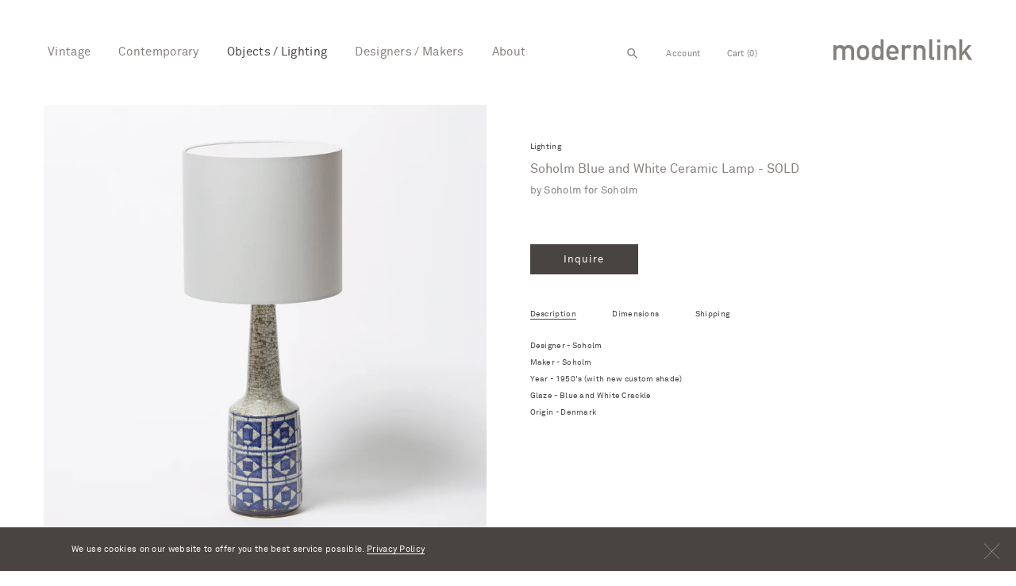

--- FILE ---
content_type: text/html; charset=utf-8
request_url: https://modernlink.com/collections/objects-lighting/products/soholm-blue-and-white-ceramic-lamp
body_size: 32506
content:
<!doctype html>
<html class="no-js" lang="en">
<head>
<!-- starapps_core_start -->
<!-- This code is automatically managed by StarApps Studio -->
<!-- Please contact support@starapps.studio for any help -->
<!-- File location: snippets/starapps-core.liquid -->


    
<!-- starapps_core_end -->
<script>GSXMLHttpRequest = XMLHttpRequest;</script>
  <link rel="stylesheet" href="https://obscure-escarpment-2240.herokuapp.com/stylesheets/bcpo-front.css">
  <script>var bcpo_product={"id":4374966108226,"title":"Soholm Blue and White Ceramic Lamp - SOLD","handle":"soholm-blue-and-white-ceramic-lamp","description":"\u003cmeta charset=\"utf-8\"\u003e\n\u003cp\u003e\u003cspan\u003eDesigner - Soholm\u003c\/span\u003e\u003cbr\u003e\u003cspan\u003eMaker - Soholm\u003c\/span\u003e\u003cbr\u003eYear - 1950's (with new custom shade)\u003cbr\u003eGlaze - Blue and White Crackle\u003cbr\u003eOrigin - Denmark\u003c\/p\u003e","published_at":"2019-11-25T13:13:47-05:00","created_at":"2019-11-25T13:13:47-05:00","vendor":"Soholm","type":"Table Lamp","tags":["Blue and White Glaze","Ceramic Lamp","Denmark","Glaze","Lamp","Lamp Shade","Lamps","Lighting","Object","Objects","Soholm","Table Lamp"],"price":0,"price_min":0,"price_max":0,"available":true,"price_varies":false,"compare_at_price":null,"compare_at_price_min":0,"compare_at_price_max":0,"compare_at_price_varies":false,"variants":[{"id":31313945460802,"title":"Default Title","option1":"Default Title","option2":null,"option3":null,"sku":"modernlink_Soholm_BlueWhiteCrackle_CeramicLamp002","requires_shipping":true,"taxable":true,"featured_image":null,"available":true,"name":"Soholm Blue and White Ceramic Lamp - SOLD","public_title":null,"options":["Default Title"],"price":0,"weight":0,"compare_at_price":null,"inventory_management":null,"barcode":"","requires_selling_plan":false,"selling_plan_allocations":[]}],"images":["\/\/modernlink.com\/cdn\/shop\/products\/modernlink_Soholm_BlueWhiteCrackle_CeramicLamp002_1.jpg?v=1574705683"],"featured_image":"\/\/modernlink.com\/cdn\/shop\/products\/modernlink_Soholm_BlueWhiteCrackle_CeramicLamp002_1.jpg?v=1574705683","options":["Title"],"media":[{"alt":null,"id":5725243310146,"position":1,"preview_image":{"aspect_ratio":1.0,"height":2048,"width":2048,"src":"\/\/modernlink.com\/cdn\/shop\/products\/modernlink_Soholm_BlueWhiteCrackle_CeramicLamp002_1.jpg?v=1574705683"},"aspect_ratio":1.0,"height":2048,"media_type":"image","src":"\/\/modernlink.com\/cdn\/shop\/products\/modernlink_Soholm_BlueWhiteCrackle_CeramicLamp002_1.jpg?v=1574705683","width":2048}],"requires_selling_plan":false,"selling_plan_groups":[],"content":"\u003cmeta charset=\"utf-8\"\u003e\n\u003cp\u003e\u003cspan\u003eDesigner - Soholm\u003c\/span\u003e\u003cbr\u003e\u003cspan\u003eMaker - Soholm\u003c\/span\u003e\u003cbr\u003eYear - 1950's (with new custom shade)\u003cbr\u003eGlaze - Blue and White Crackle\u003cbr\u003eOrigin - Denmark\u003c\/p\u003e"};  var bcpo_cdn = "//modernlink.com/cdn/shop/t/1/assets/bcpo_cdn?v=14109";var inventory_quantity = [];inventory_quantity.push(0);if(bcpo_product) { for (var i = 0; i < bcpo_product.variants.length; i += 1) { bcpo_product.variants[i].inventory_quantity = inventory_quantity[i]; }}window.bcpo = window.bcpo || {}; bcpo.cart = {"note":null,"attributes":{},"original_total_price":0,"total_price":0,"total_discount":0,"total_weight":0.0,"item_count":0,"items":[],"requires_shipping":false,"currency":"USD","items_subtotal_price":0,"cart_level_discount_applications":[],"checkout_charge_amount":0};</script>

  
  <meta charset="utf-8">
  <meta http-equiv="X-UA-Compatible" content="IE=edge,chrome=1">
  <meta name="viewport" content="width=device-width,initial-scale=1">
  <meta name="theme-color" content="#494441">
  <link rel="canonical" href="https://modernlink.com/products/soholm-blue-and-white-ceramic-lamp"><link rel="shortcut icon" href="//modernlink.com/cdn/shop/files/favicon_f8957f84-69ee-477c-bd20-687457aa32b2_32x32.png?v=1614324070" type="image/png"><title>Soholm Blue and White Ceramic Lamp - SOLD
&ndash; modernlink</title><meta name="description" content="Designer - SoholmMaker - SoholmYear - 1950&#39;s (with new custom shade)Glaze - Blue and White CrackleOrigin - Denmark"><!-- /snippets/social-meta-tags.liquid -->




<meta property="og:site_name" content="modernlink">
<meta property="og:url" content="https://modernlink.com/products/soholm-blue-and-white-ceramic-lamp">
<meta property="og:title" content="Soholm Blue and White Ceramic Lamp - SOLD">
<meta property="og:type" content="product">
<meta property="og:description" content="Designer - SoholmMaker - SoholmYear - 1950&#39;s (with new custom shade)Glaze - Blue and White CrackleOrigin - Denmark">

  <meta property="og:price:amount" content="0.00">
  <meta property="og:price:currency" content="USD">

<meta property="og:image" content="http://modernlink.com/cdn/shop/products/modernlink_Soholm_BlueWhiteCrackle_CeramicLamp002_1_1200x1200.jpg?v=1574705683">
<meta property="og:image:secure_url" content="https://modernlink.com/cdn/shop/products/modernlink_Soholm_BlueWhiteCrackle_CeramicLamp002_1_1200x1200.jpg?v=1574705683">


<meta name="twitter:card" content="summary_large_image">
<meta name="twitter:title" content="Soholm Blue and White Ceramic Lamp - SOLD">
<meta name="twitter:description" content="Designer - SoholmMaker - SoholmYear - 1950&#39;s (with new custom shade)Glaze - Blue and White CrackleOrigin - Denmark">

  <link href="//modernlink.com/cdn/shop/t/1/assets/theme.scss.css?v=106258675757688039511707250503" rel="stylesheet" type="text/css" media="all" />
  <link href="//modernlink.com/cdn/shop/t/1/assets/modernlink.scss.css?v=4540591776480279091594846314" rel="stylesheet" type="text/css" media="all" />
  
  <script>
    var theme = {
      breakpoints: {
        narrowscreen: 500,
        medium: 750,
        large: 990,
        widescreen: 1400
      },
      strings: {
        addToCart: "Add to cart",
        soldOut: "Sold out",
        unavailable: "Unavailable",
        regularPrice: "Regular price",
        salePrice: "Sale price",
        sale: "Sale",
        showMore: "Show More",
        showLess: "Show Less",
        addressError: "Error looking up that address",
        addressNoResults: "No results for that address",
        addressQueryLimit: "You have exceeded the Google API usage limit. Consider upgrading to a \u003ca href=\"https:\/\/developers.google.com\/maps\/premium\/usage-limits\"\u003ePremium Plan\u003c\/a\u003e.",
        authError: "There was a problem authenticating your Google Maps account.",
        newWindow: "Opens in a new window.",
        external: "Opens external website.",
        newWindowExternal: "Opens external website in a new window.",
        removeLabel: "Remove [product]",
        update: "Update",
        quantity: "Quantity",
        discountedTotal: "Discounted total",
        regularTotal: "Regular total",
        priceColumn: "See Price column for discount details.",
        quantityMinimumMessage: "Quantity must be 1 or more",
        cartError: "There was an error while updating your cart. Please try again.",
        removedItemMessage: "Removed \u003cspan class=\"cart__removed-product-details\"\u003e([quantity]) [link]\u003c\/span\u003e from your cart.",
        unitPrice: "Unit price",
        unitPriceSeparator: "per",
        oneCartCount: "1 item",
        otherCartCount: "[count] items",
        quantityLabel: "Quantity: [count]"
      },
      moneyFormat: "${{amount}}",
      moneyFormatWithCurrency: "${{amount}} USD"
    }

    document.documentElement.className = document.documentElement.className.replace('no-js', 'js');
  </script><script src="//modernlink.com/cdn/shop/t/1/assets/lazysizes.js?v=94224023136283657951565048337" async="async"></script>
  <script src="//modernlink.com/cdn/shop/t/1/assets/vendor.js?v=12001839194546984181565048337" defer="defer"></script>
  <script src="//modernlink.com/cdn/shop/t/1/assets/theme.js?v=62699310122707820901566425983" defer="defer"></script>
  <script src="//modernlink.com/cdn/shop/t/1/assets/main.js?v=153189754321440117891593589877" defer="defer"></script>
  <script src="//modernlink.com/cdn/shop/t/1/assets/blog.js?v=148296072820420468541572383681" defer="defer"></script>
  
  <script src="https://www.google.com/recaptcha/api.js?onload=onloadCallback&render=explicit" async defer></script>

<script>window.performance && window.performance.mark && window.performance.mark('shopify.content_for_header.start');</script><meta id="shopify-digital-wallet" name="shopify-digital-wallet" content="/11018240066/digital_wallets/dialog">
<meta name="shopify-checkout-api-token" content="b42887827d912a0733a4f58a05e6c5e0">
<link rel="alternate" type="application/json+oembed" href="https://modernlink.com/products/soholm-blue-and-white-ceramic-lamp.oembed">
<script async="async" src="/checkouts/internal/preloads.js?locale=en-US"></script>
<link rel="preconnect" href="https://shop.app" crossorigin="anonymous">
<script async="async" src="https://shop.app/checkouts/internal/preloads.js?locale=en-US&shop_id=11018240066" crossorigin="anonymous"></script>
<script id="apple-pay-shop-capabilities" type="application/json">{"shopId":11018240066,"countryCode":"US","currencyCode":"USD","merchantCapabilities":["supports3DS"],"merchantId":"gid:\/\/shopify\/Shop\/11018240066","merchantName":"modernlink","requiredBillingContactFields":["postalAddress","email"],"requiredShippingContactFields":["postalAddress","email"],"shippingType":"shipping","supportedNetworks":["visa","masterCard","amex","discover","elo","jcb"],"total":{"type":"pending","label":"modernlink","amount":"1.00"},"shopifyPaymentsEnabled":true,"supportsSubscriptions":true}</script>
<script id="shopify-features" type="application/json">{"accessToken":"b42887827d912a0733a4f58a05e6c5e0","betas":["rich-media-storefront-analytics"],"domain":"modernlink.com","predictiveSearch":true,"shopId":11018240066,"locale":"en"}</script>
<script>var Shopify = Shopify || {};
Shopify.shop = "modernlinknyc.myshopify.com";
Shopify.locale = "en";
Shopify.currency = {"active":"USD","rate":"1.0"};
Shopify.country = "US";
Shopify.theme = {"name":"modernlink","id":39848280130,"schema_name":"Debut","schema_version":"13.0.0","theme_store_id":796,"role":"main"};
Shopify.theme.handle = "null";
Shopify.theme.style = {"id":null,"handle":null};
Shopify.cdnHost = "modernlink.com/cdn";
Shopify.routes = Shopify.routes || {};
Shopify.routes.root = "/";</script>
<script type="module">!function(o){(o.Shopify=o.Shopify||{}).modules=!0}(window);</script>
<script>!function(o){function n(){var o=[];function n(){o.push(Array.prototype.slice.apply(arguments))}return n.q=o,n}var t=o.Shopify=o.Shopify||{};t.loadFeatures=n(),t.autoloadFeatures=n()}(window);</script>
<script>
  window.ShopifyPay = window.ShopifyPay || {};
  window.ShopifyPay.apiHost = "shop.app\/pay";
  window.ShopifyPay.redirectState = null;
</script>
<script id="shop-js-analytics" type="application/json">{"pageType":"product"}</script>
<script defer="defer" async type="module" src="//modernlink.com/cdn/shopifycloud/shop-js/modules/v2/client.init-shop-cart-sync_C5BV16lS.en.esm.js"></script>
<script defer="defer" async type="module" src="//modernlink.com/cdn/shopifycloud/shop-js/modules/v2/chunk.common_CygWptCX.esm.js"></script>
<script type="module">
  await import("//modernlink.com/cdn/shopifycloud/shop-js/modules/v2/client.init-shop-cart-sync_C5BV16lS.en.esm.js");
await import("//modernlink.com/cdn/shopifycloud/shop-js/modules/v2/chunk.common_CygWptCX.esm.js");

  window.Shopify.SignInWithShop?.initShopCartSync?.({"fedCMEnabled":true,"windoidEnabled":true});

</script>
<script>
  window.Shopify = window.Shopify || {};
  if (!window.Shopify.featureAssets) window.Shopify.featureAssets = {};
  window.Shopify.featureAssets['shop-js'] = {"shop-cart-sync":["modules/v2/client.shop-cart-sync_ZFArdW7E.en.esm.js","modules/v2/chunk.common_CygWptCX.esm.js"],"init-fed-cm":["modules/v2/client.init-fed-cm_CmiC4vf6.en.esm.js","modules/v2/chunk.common_CygWptCX.esm.js"],"shop-button":["modules/v2/client.shop-button_tlx5R9nI.en.esm.js","modules/v2/chunk.common_CygWptCX.esm.js"],"shop-cash-offers":["modules/v2/client.shop-cash-offers_DOA2yAJr.en.esm.js","modules/v2/chunk.common_CygWptCX.esm.js","modules/v2/chunk.modal_D71HUcav.esm.js"],"init-windoid":["modules/v2/client.init-windoid_sURxWdc1.en.esm.js","modules/v2/chunk.common_CygWptCX.esm.js"],"shop-toast-manager":["modules/v2/client.shop-toast-manager_ClPi3nE9.en.esm.js","modules/v2/chunk.common_CygWptCX.esm.js"],"init-shop-email-lookup-coordinator":["modules/v2/client.init-shop-email-lookup-coordinator_B8hsDcYM.en.esm.js","modules/v2/chunk.common_CygWptCX.esm.js"],"init-shop-cart-sync":["modules/v2/client.init-shop-cart-sync_C5BV16lS.en.esm.js","modules/v2/chunk.common_CygWptCX.esm.js"],"avatar":["modules/v2/client.avatar_BTnouDA3.en.esm.js"],"pay-button":["modules/v2/client.pay-button_FdsNuTd3.en.esm.js","modules/v2/chunk.common_CygWptCX.esm.js"],"init-customer-accounts":["modules/v2/client.init-customer-accounts_DxDtT_ad.en.esm.js","modules/v2/client.shop-login-button_C5VAVYt1.en.esm.js","modules/v2/chunk.common_CygWptCX.esm.js","modules/v2/chunk.modal_D71HUcav.esm.js"],"init-shop-for-new-customer-accounts":["modules/v2/client.init-shop-for-new-customer-accounts_ChsxoAhi.en.esm.js","modules/v2/client.shop-login-button_C5VAVYt1.en.esm.js","modules/v2/chunk.common_CygWptCX.esm.js","modules/v2/chunk.modal_D71HUcav.esm.js"],"shop-login-button":["modules/v2/client.shop-login-button_C5VAVYt1.en.esm.js","modules/v2/chunk.common_CygWptCX.esm.js","modules/v2/chunk.modal_D71HUcav.esm.js"],"init-customer-accounts-sign-up":["modules/v2/client.init-customer-accounts-sign-up_CPSyQ0Tj.en.esm.js","modules/v2/client.shop-login-button_C5VAVYt1.en.esm.js","modules/v2/chunk.common_CygWptCX.esm.js","modules/v2/chunk.modal_D71HUcav.esm.js"],"shop-follow-button":["modules/v2/client.shop-follow-button_Cva4Ekp9.en.esm.js","modules/v2/chunk.common_CygWptCX.esm.js","modules/v2/chunk.modal_D71HUcav.esm.js"],"checkout-modal":["modules/v2/client.checkout-modal_BPM8l0SH.en.esm.js","modules/v2/chunk.common_CygWptCX.esm.js","modules/v2/chunk.modal_D71HUcav.esm.js"],"lead-capture":["modules/v2/client.lead-capture_Bi8yE_yS.en.esm.js","modules/v2/chunk.common_CygWptCX.esm.js","modules/v2/chunk.modal_D71HUcav.esm.js"],"shop-login":["modules/v2/client.shop-login_D6lNrXab.en.esm.js","modules/v2/chunk.common_CygWptCX.esm.js","modules/v2/chunk.modal_D71HUcav.esm.js"],"payment-terms":["modules/v2/client.payment-terms_CZxnsJam.en.esm.js","modules/v2/chunk.common_CygWptCX.esm.js","modules/v2/chunk.modal_D71HUcav.esm.js"]};
</script>
<script>(function() {
  var isLoaded = false;
  function asyncLoad() {
    if (isLoaded) return;
    isLoaded = true;
    var urls = ["https:\/\/chimpstatic.com\/mcjs-connected\/js\/users\/ee3f0a7b12e152f80186ad6d3\/4fdadf327a33e264bd54031e1.js?shop=modernlinknyc.myshopify.com"];
    for (var i = 0; i < urls.length; i++) {
      var s = document.createElement('script');
      s.type = 'text/javascript';
      s.async = true;
      s.src = urls[i];
      var x = document.getElementsByTagName('script')[0];
      x.parentNode.insertBefore(s, x);
    }
  };
  if(window.attachEvent) {
    window.attachEvent('onload', asyncLoad);
  } else {
    window.addEventListener('load', asyncLoad, false);
  }
})();</script>
<script id="__st">var __st={"a":11018240066,"offset":-18000,"reqid":"c574fa43-7654-44f8-a28d-87cebcf1037f-1768841997","pageurl":"modernlink.com\/collections\/objects-lighting\/products\/soholm-blue-and-white-ceramic-lamp","u":"60f9904edbee","p":"product","rtyp":"product","rid":4374966108226};</script>
<script>window.ShopifyPaypalV4VisibilityTracking = true;</script>
<script id="captcha-bootstrap">!function(){'use strict';const t='contact',e='account',n='new_comment',o=[[t,t],['blogs',n],['comments',n],[t,'customer']],c=[[e,'customer_login'],[e,'guest_login'],[e,'recover_customer_password'],[e,'create_customer']],r=t=>t.map((([t,e])=>`form[action*='/${t}']:not([data-nocaptcha='true']) input[name='form_type'][value='${e}']`)).join(','),a=t=>()=>t?[...document.querySelectorAll(t)].map((t=>t.form)):[];function s(){const t=[...o],e=r(t);return a(e)}const i='password',u='form_key',d=['recaptcha-v3-token','g-recaptcha-response','h-captcha-response',i],f=()=>{try{return window.sessionStorage}catch{return}},m='__shopify_v',_=t=>t.elements[u];function p(t,e,n=!1){try{const o=window.sessionStorage,c=JSON.parse(o.getItem(e)),{data:r}=function(t){const{data:e,action:n}=t;return t[m]||n?{data:e,action:n}:{data:t,action:n}}(c);for(const[e,n]of Object.entries(r))t.elements[e]&&(t.elements[e].value=n);n&&o.removeItem(e)}catch(o){console.error('form repopulation failed',{error:o})}}const l='form_type',E='cptcha';function T(t){t.dataset[E]=!0}const w=window,h=w.document,L='Shopify',v='ce_forms',y='captcha';let A=!1;((t,e)=>{const n=(g='f06e6c50-85a8-45c8-87d0-21a2b65856fe',I='https://cdn.shopify.com/shopifycloud/storefront-forms-hcaptcha/ce_storefront_forms_captcha_hcaptcha.v1.5.2.iife.js',D={infoText:'Protected by hCaptcha',privacyText:'Privacy',termsText:'Terms'},(t,e,n)=>{const o=w[L][v],c=o.bindForm;if(c)return c(t,g,e,D).then(n);var r;o.q.push([[t,g,e,D],n]),r=I,A||(h.body.append(Object.assign(h.createElement('script'),{id:'captcha-provider',async:!0,src:r})),A=!0)});var g,I,D;w[L]=w[L]||{},w[L][v]=w[L][v]||{},w[L][v].q=[],w[L][y]=w[L][y]||{},w[L][y].protect=function(t,e){n(t,void 0,e),T(t)},Object.freeze(w[L][y]),function(t,e,n,w,h,L){const[v,y,A,g]=function(t,e,n){const i=e?o:[],u=t?c:[],d=[...i,...u],f=r(d),m=r(i),_=r(d.filter((([t,e])=>n.includes(e))));return[a(f),a(m),a(_),s()]}(w,h,L),I=t=>{const e=t.target;return e instanceof HTMLFormElement?e:e&&e.form},D=t=>v().includes(t);t.addEventListener('submit',(t=>{const e=I(t);if(!e)return;const n=D(e)&&!e.dataset.hcaptchaBound&&!e.dataset.recaptchaBound,o=_(e),c=g().includes(e)&&(!o||!o.value);(n||c)&&t.preventDefault(),c&&!n&&(function(t){try{if(!f())return;!function(t){const e=f();if(!e)return;const n=_(t);if(!n)return;const o=n.value;o&&e.removeItem(o)}(t);const e=Array.from(Array(32),(()=>Math.random().toString(36)[2])).join('');!function(t,e){_(t)||t.append(Object.assign(document.createElement('input'),{type:'hidden',name:u})),t.elements[u].value=e}(t,e),function(t,e){const n=f();if(!n)return;const o=[...t.querySelectorAll(`input[type='${i}']`)].map((({name:t})=>t)),c=[...d,...o],r={};for(const[a,s]of new FormData(t).entries())c.includes(a)||(r[a]=s);n.setItem(e,JSON.stringify({[m]:1,action:t.action,data:r}))}(t,e)}catch(e){console.error('failed to persist form',e)}}(e),e.submit())}));const S=(t,e)=>{t&&!t.dataset[E]&&(n(t,e.some((e=>e===t))),T(t))};for(const o of['focusin','change'])t.addEventListener(o,(t=>{const e=I(t);D(e)&&S(e,y())}));const B=e.get('form_key'),M=e.get(l),P=B&&M;t.addEventListener('DOMContentLoaded',(()=>{const t=y();if(P)for(const e of t)e.elements[l].value===M&&p(e,B);[...new Set([...A(),...v().filter((t=>'true'===t.dataset.shopifyCaptcha))])].forEach((e=>S(e,t)))}))}(h,new URLSearchParams(w.location.search),n,t,e,['guest_login'])})(!0,!0)}();</script>
<script integrity="sha256-4kQ18oKyAcykRKYeNunJcIwy7WH5gtpwJnB7kiuLZ1E=" data-source-attribution="shopify.loadfeatures" defer="defer" src="//modernlink.com/cdn/shopifycloud/storefront/assets/storefront/load_feature-a0a9edcb.js" crossorigin="anonymous"></script>
<script crossorigin="anonymous" defer="defer" src="//modernlink.com/cdn/shopifycloud/storefront/assets/shopify_pay/storefront-65b4c6d7.js?v=20250812"></script>
<script data-source-attribution="shopify.dynamic_checkout.dynamic.init">var Shopify=Shopify||{};Shopify.PaymentButton=Shopify.PaymentButton||{isStorefrontPortableWallets:!0,init:function(){window.Shopify.PaymentButton.init=function(){};var t=document.createElement("script");t.src="https://modernlink.com/cdn/shopifycloud/portable-wallets/latest/portable-wallets.en.js",t.type="module",document.head.appendChild(t)}};
</script>
<script data-source-attribution="shopify.dynamic_checkout.buyer_consent">
  function portableWalletsHideBuyerConsent(e){var t=document.getElementById("shopify-buyer-consent"),n=document.getElementById("shopify-subscription-policy-button");t&&n&&(t.classList.add("hidden"),t.setAttribute("aria-hidden","true"),n.removeEventListener("click",e))}function portableWalletsShowBuyerConsent(e){var t=document.getElementById("shopify-buyer-consent"),n=document.getElementById("shopify-subscription-policy-button");t&&n&&(t.classList.remove("hidden"),t.removeAttribute("aria-hidden"),n.addEventListener("click",e))}window.Shopify?.PaymentButton&&(window.Shopify.PaymentButton.hideBuyerConsent=portableWalletsHideBuyerConsent,window.Shopify.PaymentButton.showBuyerConsent=portableWalletsShowBuyerConsent);
</script>
<script data-source-attribution="shopify.dynamic_checkout.cart.bootstrap">document.addEventListener("DOMContentLoaded",(function(){function t(){return document.querySelector("shopify-accelerated-checkout-cart, shopify-accelerated-checkout")}if(t())Shopify.PaymentButton.init();else{new MutationObserver((function(e,n){t()&&(Shopify.PaymentButton.init(),n.disconnect())})).observe(document.body,{childList:!0,subtree:!0})}}));
</script>
<link id="shopify-accelerated-checkout-styles" rel="stylesheet" media="screen" href="https://modernlink.com/cdn/shopifycloud/portable-wallets/latest/accelerated-checkout-backwards-compat.css" crossorigin="anonymous">
<style id="shopify-accelerated-checkout-cart">
        #shopify-buyer-consent {
  margin-top: 1em;
  display: inline-block;
  width: 100%;
}

#shopify-buyer-consent.hidden {
  display: none;
}

#shopify-subscription-policy-button {
  background: none;
  border: none;
  padding: 0;
  text-decoration: underline;
  font-size: inherit;
  cursor: pointer;
}

#shopify-subscription-policy-button::before {
  box-shadow: none;
}

      </style>

<script>window.performance && window.performance.mark && window.performance.mark('shopify.content_for_header.end');</script>






  
    <script src="//modernlink.com/cdn/shop/t/1/assets/moderlink-product.js?v=125423560471226333881571338017" defer="defer"></script>

  <script type="text/javascript">
    // This code generated variant preview
    // JS Code by StarApps Studio
	"use strict";var _this=void 0;(function(){var formSelector="form[action=\"/cart/add\"]";var previewHTML="<div class=\"swatch-preview-wrapper\" swatch-preview=\"true\">\n    <div class=\"swatch-preview\"></div>\n    </div>";var style="<style type=\"text/css\">.swatch-preview-wrapper {\n        position: absolute;\n        display: block;\n        height: 120px;\n        width: 120px;\n        top: -112px;\n        right: 0;\n        padding: 8px;\n        z-index: 99999;\n    }\n    \n    .swatch-preview {\n        height: 100%;\n        width: 100%;\n        background-size: 200%;\n        background-position: center;\n        background-repeat: no-repeat\n    }\n    \n    @media only screen and (max-width: 420px) {\n        .swatch-preview-wrapper {\n            position: relative !important;\n            height: 150px !important;\n            width: 150px !important;\n            top: -38px !important;\n            right: 0 !important;\n            margin-left: auto !important;\n        }\n    }</style>";var parseHTML=function parseHTML(htmlStr){var tmp=document.implementation.createHTMLDocument("");tmp.body.innerHTML=htmlStr;return tmp.body.children[0]};var intervalID=setInterval(function(){var form=document.querySelector(formSelector);if(form){document.head.appendChild(parseHTML(style));form.addEventListener("mouseover",function(event){eventHandler.call(_this)});form.addEventListener("mouseout",function(event){eventHandler.call(_this)});clearInterval(intervalID)}else if(document.readyState=="complete"){clearInterval(intervalID)}},100);var eventHandler=function eventHandler(){if(!event.target.parentNode.hasAttribute("swatch-option")){return}
if(event.target.parentNode.getAttribute("type")!="image"){return}
var rootElement=event.target.closest(".swatches.swatches-type-products");rootElement=rootElement.querySelector(".swatch-custom-image, .swatch.image");rootElement=rootElement.closest("[option-name]");if(!rootElement){return}
// if(event.type=="mouseover"){if(!rootElement.querySelector("[swatch-preview]")){rootElement.style.position="relative";rootElement.appendChild(parseHTML(previewHTML))}
if(event.target.style.backgroundImage){var previewElement=rootElement.querySelector("[swatch-preview]");previewElement.style.display="";previewElement.children[0].style.backgroundImage=event.target.style.backgroundImage}}else{if(event.target.style.backgroundImage){if(document.body.offsetWidth>420){var _previewElement=rootElement.querySelector("[swatch-preview]");_previewElement.style.display="none"}}}}})()
  </script>
<script type="text/javascript">
    "use strict";
    // JS code added by StarApps Studio
    // It hides the default option selector so it's not visible in the frontend
    // Javascript to prevent options selector to be visible on JS disabled browsers
    (function() {
        var workStatus = 0;
        var selectorsToTarget = "form[action=\"/cart/add\"]";
        var selectorsToUnHide = "form[action=\"/cart/add\"]";
        var swatchTarget = ".swatches div[option-target] .swatch-single";

        var intervalID = setInterval(function() {
            if (workStatus == 0) {
                // Hide selectors
                var hideElements = document.querySelectorAll(selectorsToTarget);

                if (hideElements.length > 0) {
                    // Set work status
                    workStatus = 1;

                    // Set work to 2 as second step is not required
                    if (selectorsToUnHide == "") {
                        workStatus = 2;
                    }

                    // Let's hide all elements
                    for (var index = 0; index < hideElements.length; index++) {
                        hideElements[index].style.display = "none";
                    }

                    // Un hide if VSK doesn't load in 5 sec
                    setTimeout(function() {
                        var variant_swatch_king = document.querySelector(swatchTarget);
                        var unHideElements = document.querySelectorAll(selectorsToTarget);
                        if (!variant_swatch_king) {
                            for (var index = 0; index < unHideElements.length; index++) {
                                unHideElements[index].style.display = "";
                            }
                        }
                    }, 5000);
                    // End
                }
            } else if (workStatus == 1) {
                // Un hide if VSK is loaded
                var variant_swatch_king = document.querySelector(swatchTarget);
                var unHideElements = document.querySelectorAll(selectorsToUnHide);
                if (variant_swatch_king || document.readyState == "complete") {
                    for (var index = 0; index < unHideElements.length; index++) {
                        unHideElements[index].style.display = "";
                    }

                    // Set work status
                    workStatus = 2;
                }
                // End
            } else if (workStatus == 2 && document.readyState == "complete") {
                // Remove interval
                clearInterval(intervalID);
            }
        }, 10);
    })();
    // END
</script>

<!--<script async src="https://assets.apphero.co/script_tags/121908.js"></script><script src="//staticxx.s3.amazonaws.com/aio_stats_lib_v1.min.js?v=1.0"></script>-->
  
<!-- GSSTART Infinite Scroll code start. Do not change -->  <script type="text/javascript" src="https://gravity-apps.com/shopify/js/shopify/infinitescroll3713.js?v=5c2287006ec73cd9a56b60d6498086b9"></script>  <!-- nfinite Scroll code end. Do not change GSEND -->
<!-- BEGIN app block: shopify://apps/swatch-king/blocks/variant-swatch-king/0850b1e4-ba30-4a0d-a8f4-f9a939276d7d -->


















































  <script>
    window.vsk_data = function(){
      return {
        "block_collection_settings": {"alignment":"center","enable":false,"swatch_location":"After price","switch_on_hover":false,"preselect_variant":false,"current_template":"product"},
        "currency": "USD",
        "currency_symbol": "$",
        "primary_locale": "en",
        "localized_string": {},
        "app_setting_styles": {"products_swatch_presentation":{"slide_left_button_svg":"","slide_right_button_svg":""},"collections_swatch_presentation":{"minified":false,"minified_products":false,"minified_template":"+{count}","slide_left_button_svg":"","minified_display_count":[3,6],"slide_right_button_svg":""}},
        "app_setting": {"display_logs":false,"default_preset":86341,"pre_hide_strategy":"hide-all-theme-selectors","swatch_url_source":"cdn","product_data_source":"storefront"},
        "app_setting_config": {"app_execution_strategy":"all","collections_options_disabled":null,"default_swatch_image":"","do_not_select_an_option":{"text":"Select a {{ option_name }}","status":true,"control_add_to_cart":true,"allow_virtual_trigger":true,"make_a_selection_text":"Select a {{ option_name }}","auto_select_options_list":[]},"history_free_group_navigation":false,"notranslate":false,"products_options_disabled":null,"size_chart":{"type":"theme","labels":"size,sizes,taille,größe,tamanho,tamaño,koko,サイズ","position":"right","size_chart_app":"","size_chart_app_css":"","size_chart_app_selector":""},"session_storage_timeout_seconds":60,"enable_swatch":{"cart":{"enable_on_cart_product_grid":false,"enable_on_cart_featured_product":true},"home":{"enable_on_home_product_grid":false,"enable_on_home_featured_product":true},"pages":{"enable_on_custom_product_grid":false,"enable_on_custom_featured_product":true},"article":{"enable_on_article_product_grid":false,"enable_on_article_featured_product":true},"products":{"enable_on_main_product":true,"enable_on_product_grid":false},"collections":{"enable_on_collection_quick_view":true,"enable_on_collection_product_grid":false},"list_collections":{"enable_on_list_collection_quick_view":true,"enable_on_list_collection_product_grid":false}},"product_template":{"group_swatches":true,"variant_swatches":true},"product_batch_size":250,"use_optimized_urls":true,"enable_error_tracking":false,"enable_event_tracking":false,"preset_badge":{"order":[{"name":"sold_out","order":0},{"name":"sale","order":1},{"name":"new","order":2}],"new_badge_text":"NEW","new_badge_color":"#FFFFFF","sale_badge_text":"SALE","sale_badge_color":"#FFFFFF","new_badge_bg_color":"#121212D1","sale_badge_bg_color":"#D91C01D1","sold_out_badge_text":"SOLD OUT","sold_out_badge_color":"#FFFFFF","new_show_when_all_same":false,"sale_show_when_all_same":false,"sold_out_badge_bg_color":"#BBBBBBD1","new_product_max_duration":90,"sold_out_show_when_all_same":true,"min_price_diff_for_sale_badge":5}},
        "theme_settings_map": {"39848280130":368,"83191562306":368,"83469664322":368,"74405609538":368,"82654363714":368,"82999541826":368,"83156729922":368,"83164758082":368},
        "theme_settings": {"368":{"id":368,"configurations":{"products":{"theme_type":"","swatch_root":{"position":"top","selector":"form[action*=\"\/cart\/add\"]","groups_selector":"","section_selector":"#shopify-section-product-template, #shopify-section-page-product, #shopify-section-static-product, #shopify-section-product, #shopify-section-static-product-pages","secondary_position":"","secondary_selector":"","use_section_as_root":false},"option_selectors":"","selectors_to_hide":[".swatch_options","form[action=\"\/cart\/add\"] .product__variants","form[action=\"\/cart\/add\"] .form__row div.selector-wrapper","form .swatch.clearfix"],"json_data_selector":"","add_to_cart_selector":"[name=\"add\"]","custom_button_params":{"data":[{"value_attribute":"data-value","option_attribute":"data-name"}],"selected_selector":".active"},"option_index_attributes":["data-index","data-option-position","data-object","data-product-option","data-option-index","name"],"add_to_cart_text_selector":"[name=\"add\"]\u003espan","selectors_to_hide_override":"","add_to_cart_enabled_classes":"","add_to_cart_disabled_classes":""},"collections":{"grid_updates":[{"name":"sku","template":"SKU: {sku}","display_position":"replace","display_selector":".variant-sku","element_selector":""},{"name":"price","template":"{{price_with_format}}","display_position":"replace","display_selector":"[data-price]","element_selector":""}],"data_selectors":{"url":"a","title":".product-card__title","attributes":[],"form_input":"input[name=\"id\"]","featured_image":"img","secondary_image":"img.secondary"},"attribute_updates":[{"selector":null,"template":null,"attribute":null}],"selectors_to_hide":[],"json_data_selector":"[sa-swatch-json]","swatch_root_selector":"[sa-swatch-root]","swatch_display_options":[{"label":"After image","position":"after","selector":""},{"label":"After price","position":"after","selector":""},{"label":"After title","position":"after","selector":""}]}},"settings":{"products":{"handleize":false,"init_deferred":false,"label_split_symbol":"-","size_chart_selector":"","persist_group_variant":true,"hide_single_value_option":"none"},"collections":{"layer_index":12,"display_label":false,"continuous_lookup":3000,"json_data_from_api":false,"label_split_symbol":"-","price_trailing_zeroes":false,"hide_single_value_option":"none"}},"custom_scripts":[],"custom_css":".swatches.swatches-type-products{width:100%;padding-left:5px} .swatch-drop-down{border-left-color: transparent!important;border-right: transparent!important;border-top-color: transparent!important;outline: 0!important;} .swatch-drop-down-list-item{border-bottom-width: 0px!important;} .swatch-drop-down-list-item:last-child{border-bottom-width: 1px!important;}","theme_store_ids":[796],"schema_theme_names":["Debut"],"pre_hide_css_code":null},"368":{"id":368,"configurations":{"products":{"theme_type":"","swatch_root":{"position":"top","selector":"form[action*=\"\/cart\/add\"]","groups_selector":"","section_selector":"#shopify-section-product-template, #shopify-section-page-product, #shopify-section-static-product, #shopify-section-product, #shopify-section-static-product-pages","secondary_position":"","secondary_selector":"","use_section_as_root":false},"option_selectors":"","selectors_to_hide":[".swatch_options","form[action=\"\/cart\/add\"] .product__variants","form[action=\"\/cart\/add\"] .form__row div.selector-wrapper","form .swatch.clearfix"],"json_data_selector":"","add_to_cart_selector":"[name=\"add\"]","custom_button_params":{"data":[{"value_attribute":"data-value","option_attribute":"data-name"}],"selected_selector":".active"},"option_index_attributes":["data-index","data-option-position","data-object","data-product-option","data-option-index","name"],"add_to_cart_text_selector":"[name=\"add\"]\u003espan","selectors_to_hide_override":"","add_to_cart_enabled_classes":"","add_to_cart_disabled_classes":""},"collections":{"grid_updates":[{"name":"sku","template":"SKU: {sku}","display_position":"replace","display_selector":".variant-sku","element_selector":""},{"name":"price","template":"{{price_with_format}}","display_position":"replace","display_selector":"[data-price]","element_selector":""}],"data_selectors":{"url":"a","title":".product-card__title","attributes":[],"form_input":"input[name=\"id\"]","featured_image":"img","secondary_image":"img.secondary"},"attribute_updates":[{"selector":null,"template":null,"attribute":null}],"selectors_to_hide":[],"json_data_selector":"[sa-swatch-json]","swatch_root_selector":"[sa-swatch-root]","swatch_display_options":[{"label":"After image","position":"after","selector":""},{"label":"After price","position":"after","selector":""},{"label":"After title","position":"after","selector":""}]}},"settings":{"products":{"handleize":false,"init_deferred":false,"label_split_symbol":"-","size_chart_selector":"","persist_group_variant":true,"hide_single_value_option":"none"},"collections":{"layer_index":12,"display_label":false,"continuous_lookup":3000,"json_data_from_api":false,"label_split_symbol":"-","price_trailing_zeroes":false,"hide_single_value_option":"none"}},"custom_scripts":[],"custom_css":".swatches.swatches-type-products{width:100%;padding-left:5px} .swatch-drop-down{border-left-color: transparent!important;border-right: transparent!important;border-top-color: transparent!important;outline: 0!important;} .swatch-drop-down-list-item{border-bottom-width: 0px!important;} .swatch-drop-down-list-item:last-child{border-bottom-width: 1px!important;}","theme_store_ids":[796],"schema_theme_names":["Debut"],"pre_hide_css_code":null},"368":{"id":368,"configurations":{"products":{"theme_type":"","swatch_root":{"position":"top","selector":"form[action*=\"\/cart\/add\"]","groups_selector":"","section_selector":"#shopify-section-product-template, #shopify-section-page-product, #shopify-section-static-product, #shopify-section-product, #shopify-section-static-product-pages","secondary_position":"","secondary_selector":"","use_section_as_root":false},"option_selectors":"","selectors_to_hide":[".swatch_options","form[action=\"\/cart\/add\"] .product__variants","form[action=\"\/cart\/add\"] .form__row div.selector-wrapper","form .swatch.clearfix"],"json_data_selector":"","add_to_cart_selector":"[name=\"add\"]","custom_button_params":{"data":[{"value_attribute":"data-value","option_attribute":"data-name"}],"selected_selector":".active"},"option_index_attributes":["data-index","data-option-position","data-object","data-product-option","data-option-index","name"],"add_to_cart_text_selector":"[name=\"add\"]\u003espan","selectors_to_hide_override":"","add_to_cart_enabled_classes":"","add_to_cart_disabled_classes":""},"collections":{"grid_updates":[{"name":"sku","template":"SKU: {sku}","display_position":"replace","display_selector":".variant-sku","element_selector":""},{"name":"price","template":"{{price_with_format}}","display_position":"replace","display_selector":"[data-price]","element_selector":""}],"data_selectors":{"url":"a","title":".product-card__title","attributes":[],"form_input":"input[name=\"id\"]","featured_image":"img","secondary_image":"img.secondary"},"attribute_updates":[{"selector":null,"template":null,"attribute":null}],"selectors_to_hide":[],"json_data_selector":"[sa-swatch-json]","swatch_root_selector":"[sa-swatch-root]","swatch_display_options":[{"label":"After image","position":"after","selector":""},{"label":"After price","position":"after","selector":""},{"label":"After title","position":"after","selector":""}]}},"settings":{"products":{"handleize":false,"init_deferred":false,"label_split_symbol":"-","size_chart_selector":"","persist_group_variant":true,"hide_single_value_option":"none"},"collections":{"layer_index":12,"display_label":false,"continuous_lookup":3000,"json_data_from_api":false,"label_split_symbol":"-","price_trailing_zeroes":false,"hide_single_value_option":"none"}},"custom_scripts":[],"custom_css":".swatches.swatches-type-products{width:100%;padding-left:5px} .swatch-drop-down{border-left-color: transparent!important;border-right: transparent!important;border-top-color: transparent!important;outline: 0!important;} .swatch-drop-down-list-item{border-bottom-width: 0px!important;} .swatch-drop-down-list-item:last-child{border-bottom-width: 1px!important;}","theme_store_ids":[796],"schema_theme_names":["Debut"],"pre_hide_css_code":null},"368":{"id":368,"configurations":{"products":{"theme_type":"","swatch_root":{"position":"top","selector":"form[action*=\"\/cart\/add\"]","groups_selector":"","section_selector":"#shopify-section-product-template, #shopify-section-page-product, #shopify-section-static-product, #shopify-section-product, #shopify-section-static-product-pages","secondary_position":"","secondary_selector":"","use_section_as_root":false},"option_selectors":"","selectors_to_hide":[".swatch_options","form[action=\"\/cart\/add\"] .product__variants","form[action=\"\/cart\/add\"] .form__row div.selector-wrapper","form .swatch.clearfix"],"json_data_selector":"","add_to_cart_selector":"[name=\"add\"]","custom_button_params":{"data":[{"value_attribute":"data-value","option_attribute":"data-name"}],"selected_selector":".active"},"option_index_attributes":["data-index","data-option-position","data-object","data-product-option","data-option-index","name"],"add_to_cart_text_selector":"[name=\"add\"]\u003espan","selectors_to_hide_override":"","add_to_cart_enabled_classes":"","add_to_cart_disabled_classes":""},"collections":{"grid_updates":[{"name":"sku","template":"SKU: {sku}","display_position":"replace","display_selector":".variant-sku","element_selector":""},{"name":"price","template":"{{price_with_format}}","display_position":"replace","display_selector":"[data-price]","element_selector":""}],"data_selectors":{"url":"a","title":".product-card__title","attributes":[],"form_input":"input[name=\"id\"]","featured_image":"img","secondary_image":"img.secondary"},"attribute_updates":[{"selector":null,"template":null,"attribute":null}],"selectors_to_hide":[],"json_data_selector":"[sa-swatch-json]","swatch_root_selector":"[sa-swatch-root]","swatch_display_options":[{"label":"After image","position":"after","selector":""},{"label":"After price","position":"after","selector":""},{"label":"After title","position":"after","selector":""}]}},"settings":{"products":{"handleize":false,"init_deferred":false,"label_split_symbol":"-","size_chart_selector":"","persist_group_variant":true,"hide_single_value_option":"none"},"collections":{"layer_index":12,"display_label":false,"continuous_lookup":3000,"json_data_from_api":false,"label_split_symbol":"-","price_trailing_zeroes":false,"hide_single_value_option":"none"}},"custom_scripts":[],"custom_css":".swatches.swatches-type-products{width:100%;padding-left:5px} .swatch-drop-down{border-left-color: transparent!important;border-right: transparent!important;border-top-color: transparent!important;outline: 0!important;} .swatch-drop-down-list-item{border-bottom-width: 0px!important;} .swatch-drop-down-list-item:last-child{border-bottom-width: 1px!important;}","theme_store_ids":[796],"schema_theme_names":["Debut"],"pre_hide_css_code":null},"368":{"id":368,"configurations":{"products":{"theme_type":"","swatch_root":{"position":"top","selector":"form[action*=\"\/cart\/add\"]","groups_selector":"","section_selector":"#shopify-section-product-template, #shopify-section-page-product, #shopify-section-static-product, #shopify-section-product, #shopify-section-static-product-pages","secondary_position":"","secondary_selector":"","use_section_as_root":false},"option_selectors":"","selectors_to_hide":[".swatch_options","form[action=\"\/cart\/add\"] .product__variants","form[action=\"\/cart\/add\"] .form__row div.selector-wrapper","form .swatch.clearfix"],"json_data_selector":"","add_to_cart_selector":"[name=\"add\"]","custom_button_params":{"data":[{"value_attribute":"data-value","option_attribute":"data-name"}],"selected_selector":".active"},"option_index_attributes":["data-index","data-option-position","data-object","data-product-option","data-option-index","name"],"add_to_cart_text_selector":"[name=\"add\"]\u003espan","selectors_to_hide_override":"","add_to_cart_enabled_classes":"","add_to_cart_disabled_classes":""},"collections":{"grid_updates":[{"name":"sku","template":"SKU: {sku}","display_position":"replace","display_selector":".variant-sku","element_selector":""},{"name":"price","template":"{{price_with_format}}","display_position":"replace","display_selector":"[data-price]","element_selector":""}],"data_selectors":{"url":"a","title":".product-card__title","attributes":[],"form_input":"input[name=\"id\"]","featured_image":"img","secondary_image":"img.secondary"},"attribute_updates":[{"selector":null,"template":null,"attribute":null}],"selectors_to_hide":[],"json_data_selector":"[sa-swatch-json]","swatch_root_selector":"[sa-swatch-root]","swatch_display_options":[{"label":"After image","position":"after","selector":""},{"label":"After price","position":"after","selector":""},{"label":"After title","position":"after","selector":""}]}},"settings":{"products":{"handleize":false,"init_deferred":false,"label_split_symbol":"-","size_chart_selector":"","persist_group_variant":true,"hide_single_value_option":"none"},"collections":{"layer_index":12,"display_label":false,"continuous_lookup":3000,"json_data_from_api":false,"label_split_symbol":"-","price_trailing_zeroes":false,"hide_single_value_option":"none"}},"custom_scripts":[],"custom_css":".swatches.swatches-type-products{width:100%;padding-left:5px} .swatch-drop-down{border-left-color: transparent!important;border-right: transparent!important;border-top-color: transparent!important;outline: 0!important;} .swatch-drop-down-list-item{border-bottom-width: 0px!important;} .swatch-drop-down-list-item:last-child{border-bottom-width: 1px!important;}","theme_store_ids":[796],"schema_theme_names":["Debut"],"pre_hide_css_code":null},"368":{"id":368,"configurations":{"products":{"theme_type":"","swatch_root":{"position":"top","selector":"form[action*=\"\/cart\/add\"]","groups_selector":"","section_selector":"#shopify-section-product-template, #shopify-section-page-product, #shopify-section-static-product, #shopify-section-product, #shopify-section-static-product-pages","secondary_position":"","secondary_selector":"","use_section_as_root":false},"option_selectors":"","selectors_to_hide":[".swatch_options","form[action=\"\/cart\/add\"] .product__variants","form[action=\"\/cart\/add\"] .form__row div.selector-wrapper","form .swatch.clearfix"],"json_data_selector":"","add_to_cart_selector":"[name=\"add\"]","custom_button_params":{"data":[{"value_attribute":"data-value","option_attribute":"data-name"}],"selected_selector":".active"},"option_index_attributes":["data-index","data-option-position","data-object","data-product-option","data-option-index","name"],"add_to_cart_text_selector":"[name=\"add\"]\u003espan","selectors_to_hide_override":"","add_to_cart_enabled_classes":"","add_to_cart_disabled_classes":""},"collections":{"grid_updates":[{"name":"sku","template":"SKU: {sku}","display_position":"replace","display_selector":".variant-sku","element_selector":""},{"name":"price","template":"{{price_with_format}}","display_position":"replace","display_selector":"[data-price]","element_selector":""}],"data_selectors":{"url":"a","title":".product-card__title","attributes":[],"form_input":"input[name=\"id\"]","featured_image":"img","secondary_image":"img.secondary"},"attribute_updates":[{"selector":null,"template":null,"attribute":null}],"selectors_to_hide":[],"json_data_selector":"[sa-swatch-json]","swatch_root_selector":"[sa-swatch-root]","swatch_display_options":[{"label":"After image","position":"after","selector":""},{"label":"After price","position":"after","selector":""},{"label":"After title","position":"after","selector":""}]}},"settings":{"products":{"handleize":false,"init_deferred":false,"label_split_symbol":"-","size_chart_selector":"","persist_group_variant":true,"hide_single_value_option":"none"},"collections":{"layer_index":12,"display_label":false,"continuous_lookup":3000,"json_data_from_api":false,"label_split_symbol":"-","price_trailing_zeroes":false,"hide_single_value_option":"none"}},"custom_scripts":[],"custom_css":".swatches.swatches-type-products{width:100%;padding-left:5px} .swatch-drop-down{border-left-color: transparent!important;border-right: transparent!important;border-top-color: transparent!important;outline: 0!important;} .swatch-drop-down-list-item{border-bottom-width: 0px!important;} .swatch-drop-down-list-item:last-child{border-bottom-width: 1px!important;}","theme_store_ids":[796],"schema_theme_names":["Debut"],"pre_hide_css_code":null},"368":{"id":368,"configurations":{"products":{"theme_type":"","swatch_root":{"position":"top","selector":"form[action*=\"\/cart\/add\"]","groups_selector":"","section_selector":"#shopify-section-product-template, #shopify-section-page-product, #shopify-section-static-product, #shopify-section-product, #shopify-section-static-product-pages","secondary_position":"","secondary_selector":"","use_section_as_root":false},"option_selectors":"","selectors_to_hide":[".swatch_options","form[action=\"\/cart\/add\"] .product__variants","form[action=\"\/cart\/add\"] .form__row div.selector-wrapper","form .swatch.clearfix"],"json_data_selector":"","add_to_cart_selector":"[name=\"add\"]","custom_button_params":{"data":[{"value_attribute":"data-value","option_attribute":"data-name"}],"selected_selector":".active"},"option_index_attributes":["data-index","data-option-position","data-object","data-product-option","data-option-index","name"],"add_to_cart_text_selector":"[name=\"add\"]\u003espan","selectors_to_hide_override":"","add_to_cart_enabled_classes":"","add_to_cart_disabled_classes":""},"collections":{"grid_updates":[{"name":"sku","template":"SKU: {sku}","display_position":"replace","display_selector":".variant-sku","element_selector":""},{"name":"price","template":"{{price_with_format}}","display_position":"replace","display_selector":"[data-price]","element_selector":""}],"data_selectors":{"url":"a","title":".product-card__title","attributes":[],"form_input":"input[name=\"id\"]","featured_image":"img","secondary_image":"img.secondary"},"attribute_updates":[{"selector":null,"template":null,"attribute":null}],"selectors_to_hide":[],"json_data_selector":"[sa-swatch-json]","swatch_root_selector":"[sa-swatch-root]","swatch_display_options":[{"label":"After image","position":"after","selector":""},{"label":"After price","position":"after","selector":""},{"label":"After title","position":"after","selector":""}]}},"settings":{"products":{"handleize":false,"init_deferred":false,"label_split_symbol":"-","size_chart_selector":"","persist_group_variant":true,"hide_single_value_option":"none"},"collections":{"layer_index":12,"display_label":false,"continuous_lookup":3000,"json_data_from_api":false,"label_split_symbol":"-","price_trailing_zeroes":false,"hide_single_value_option":"none"}},"custom_scripts":[],"custom_css":".swatches.swatches-type-products{width:100%;padding-left:5px} .swatch-drop-down{border-left-color: transparent!important;border-right: transparent!important;border-top-color: transparent!important;outline: 0!important;} .swatch-drop-down-list-item{border-bottom-width: 0px!important;} .swatch-drop-down-list-item:last-child{border-bottom-width: 1px!important;}","theme_store_ids":[796],"schema_theme_names":["Debut"],"pre_hide_css_code":null},"368":{"id":368,"configurations":{"products":{"theme_type":"","swatch_root":{"position":"top","selector":"form[action*=\"\/cart\/add\"]","groups_selector":"","section_selector":"#shopify-section-product-template, #shopify-section-page-product, #shopify-section-static-product, #shopify-section-product, #shopify-section-static-product-pages","secondary_position":"","secondary_selector":"","use_section_as_root":false},"option_selectors":"","selectors_to_hide":[".swatch_options","form[action=\"\/cart\/add\"] .product__variants","form[action=\"\/cart\/add\"] .form__row div.selector-wrapper","form .swatch.clearfix"],"json_data_selector":"","add_to_cart_selector":"[name=\"add\"]","custom_button_params":{"data":[{"value_attribute":"data-value","option_attribute":"data-name"}],"selected_selector":".active"},"option_index_attributes":["data-index","data-option-position","data-object","data-product-option","data-option-index","name"],"add_to_cart_text_selector":"[name=\"add\"]\u003espan","selectors_to_hide_override":"","add_to_cart_enabled_classes":"","add_to_cart_disabled_classes":""},"collections":{"grid_updates":[{"name":"sku","template":"SKU: {sku}","display_position":"replace","display_selector":".variant-sku","element_selector":""},{"name":"price","template":"{{price_with_format}}","display_position":"replace","display_selector":"[data-price]","element_selector":""}],"data_selectors":{"url":"a","title":".product-card__title","attributes":[],"form_input":"input[name=\"id\"]","featured_image":"img","secondary_image":"img.secondary"},"attribute_updates":[{"selector":null,"template":null,"attribute":null}],"selectors_to_hide":[],"json_data_selector":"[sa-swatch-json]","swatch_root_selector":"[sa-swatch-root]","swatch_display_options":[{"label":"After image","position":"after","selector":""},{"label":"After price","position":"after","selector":""},{"label":"After title","position":"after","selector":""}]}},"settings":{"products":{"handleize":false,"init_deferred":false,"label_split_symbol":"-","size_chart_selector":"","persist_group_variant":true,"hide_single_value_option":"none"},"collections":{"layer_index":12,"display_label":false,"continuous_lookup":3000,"json_data_from_api":false,"label_split_symbol":"-","price_trailing_zeroes":false,"hide_single_value_option":"none"}},"custom_scripts":[],"custom_css":".swatches.swatches-type-products{width:100%;padding-left:5px} .swatch-drop-down{border-left-color: transparent!important;border-right: transparent!important;border-top-color: transparent!important;outline: 0!important;} .swatch-drop-down-list-item{border-bottom-width: 0px!important;} .swatch-drop-down-list-item:last-child{border-bottom-width: 1px!important;}","theme_store_ids":[796],"schema_theme_names":["Debut"],"pre_hide_css_code":null}},
        "product_options": [{"id":17124,"name":"Wood Frame","products_preset_id":86340,"products_swatch":"custom_swatch","collections_preset_id":86339,"collections_swatch":"custom_swatch","trigger_action":"auto","mobile_products_preset_id":86340,"mobile_products_swatch":"custom_swatch","mobile_collections_preset_id":86339,"mobile_collections_swatch":"custom_swatch","same_products_preset_for_mobile":true,"same_collections_preset_for_mobile":true},{"id":13189,"name":"Arm Position","products_preset_id":86341,"products_swatch":"first_variant_image","collections_preset_id":null,"collections_swatch":"first_variant_image","trigger_action":"auto","mobile_products_preset_id":null,"mobile_products_swatch":"first_variant_image","mobile_collections_preset_id":null,"mobile_collections_swatch":"first_variant_image","same_products_preset_for_mobile":true,"same_collections_preset_for_mobile":true},{"id":17057,"name":"Wood Drawer","products_preset_id":86340,"products_swatch":"custom_swatch","collections_preset_id":86339,"collections_swatch":"custom_swatch","trigger_action":"auto","mobile_products_preset_id":86340,"mobile_products_swatch":"custom_swatch","mobile_collections_preset_id":86339,"mobile_collections_swatch":"custom_swatch","same_products_preset_for_mobile":true,"same_collections_preset_for_mobile":true},{"id":974937268,"name":"Height","products_preset_id":86337,"products_swatch":"first_variant_image","collections_preset_id":null,"collections_swatch":"first_variant_image","trigger_action":"auto","mobile_products_preset_id":86337,"mobile_products_swatch":"first_variant_image","mobile_collections_preset_id":null,"mobile_collections_swatch":"first_variant_image","same_products_preset_for_mobile":true,"same_collections_preset_for_mobile":true},{"id":15001,"name":"Drawer","products_preset_id":86341,"products_swatch":"first_variant_image","collections_preset_id":null,"collections_swatch":"first_variant_image","trigger_action":"auto","mobile_products_preset_id":null,"mobile_products_swatch":"first_variant_image","mobile_collections_preset_id":null,"mobile_collections_swatch":"first_variant_image","same_products_preset_for_mobile":true,"same_collections_preset_for_mobile":true},{"id":974937267,"name":"Diameter","products_preset_id":86337,"products_swatch":"first_variant_image","collections_preset_id":null,"collections_swatch":"first_variant_image","trigger_action":"auto","mobile_products_preset_id":86337,"mobile_products_swatch":"first_variant_image","mobile_collections_preset_id":null,"mobile_collections_swatch":"first_variant_image","same_products_preset_for_mobile":true,"same_collections_preset_for_mobile":true},{"id":13187,"name":"Size","products_preset_id":86337,"products_swatch":"first_variant_image","collections_preset_id":null,"collections_swatch":"first_variant_image","trigger_action":"auto","mobile_products_preset_id":86337,"mobile_products_swatch":"first_variant_image","mobile_collections_preset_id":null,"mobile_collections_swatch":"first_variant_image","same_products_preset_for_mobile":true,"same_collections_preset_for_mobile":true},{"id":9018,"name":"Leather Colour","products_preset_id":86340,"products_swatch":"custom_swatch","collections_preset_id":86339,"collections_swatch":"custom_swatch","trigger_action":"auto","mobile_products_preset_id":86340,"mobile_products_swatch":"custom_swatch","mobile_collections_preset_id":86339,"mobile_collections_swatch":"custom_swatch","same_products_preset_for_mobile":true,"same_collections_preset_for_mobile":true},{"id":9020,"name":"Wood","products_preset_id":86340,"products_swatch":"custom_swatch","collections_preset_id":86339,"collections_swatch":"custom_swatch","trigger_action":"auto","mobile_products_preset_id":86340,"mobile_products_swatch":"custom_swatch","mobile_collections_preset_id":86339,"mobile_collections_swatch":"custom_swatch","same_products_preset_for_mobile":true,"same_collections_preset_for_mobile":true},{"id":9021,"name":"Tray Colour","products_preset_id":86340,"products_swatch":"custom_swatch","collections_preset_id":86339,"collections_swatch":"custom_swatch","trigger_action":"auto","mobile_products_preset_id":86340,"mobile_products_swatch":"custom_swatch","mobile_collections_preset_id":86339,"mobile_collections_swatch":"custom_swatch","same_products_preset_for_mobile":true,"same_collections_preset_for_mobile":true},{"id":15000,"name":"Top","products_preset_id":86340,"products_swatch":"custom_swatch","collections_preset_id":86339,"collections_swatch":"custom_swatch","trigger_action":"auto","mobile_products_preset_id":86340,"mobile_products_swatch":"custom_swatch","mobile_collections_preset_id":86339,"mobile_collections_swatch":"custom_swatch","same_products_preset_for_mobile":true,"same_collections_preset_for_mobile":true},{"id":15006,"name":"Hi-Gloss Lacquer Finish","products_preset_id":86340,"products_swatch":"custom_swatch","collections_preset_id":86339,"collections_swatch":"custom_swatch","trigger_action":"auto","mobile_products_preset_id":86340,"mobile_products_swatch":"custom_swatch","mobile_collections_preset_id":86339,"mobile_collections_swatch":"custom_swatch","same_products_preset_for_mobile":true,"same_collections_preset_for_mobile":true},{"id":16883,"name":"Frame","products_preset_id":86340,"products_swatch":"custom_swatch","collections_preset_id":86339,"collections_swatch":"custom_swatch","trigger_action":"auto","mobile_products_preset_id":86340,"mobile_products_swatch":"custom_swatch","mobile_collections_preset_id":86339,"mobile_collections_swatch":"custom_swatch","same_products_preset_for_mobile":true,"same_collections_preset_for_mobile":true},{"id":18256,"name":"Metal Finish","products_preset_id":86340,"products_swatch":"custom_swatch","collections_preset_id":86339,"collections_swatch":"custom_swatch","trigger_action":"auto","mobile_products_preset_id":86340,"mobile_products_swatch":"custom_swatch","mobile_collections_preset_id":86339,"mobile_collections_swatch":"custom_swatch","same_products_preset_for_mobile":true,"same_collections_preset_for_mobile":true},{"id":29196,"name":"Upholstery","products_preset_id":86340,"products_swatch":"custom_swatch","collections_preset_id":86339,"collections_swatch":"custom_swatch","trigger_action":"auto","mobile_products_preset_id":86340,"mobile_products_swatch":"custom_swatch","mobile_collections_preset_id":86339,"mobile_collections_swatch":"custom_swatch","same_products_preset_for_mobile":true,"same_collections_preset_for_mobile":true},{"id":2277155626,"name":"Fabric + Leather","products_preset_id":86341,"products_swatch":"first_variant_image","collections_preset_id":null,"collections_swatch":"first_variant_image","trigger_action":"auto","mobile_products_preset_id":null,"mobile_products_swatch":"first_variant_image","mobile_collections_preset_id":null,"mobile_collections_swatch":"first_variant_image","same_products_preset_for_mobile":true,"same_collections_preset_for_mobile":true},{"id":16788,"name":"Colour","products_preset_id":86340,"products_swatch":"custom_swatch","collections_preset_id":86339,"collections_swatch":"custom_swatch","trigger_action":"auto","mobile_products_preset_id":86340,"mobile_products_swatch":"custom_swatch","mobile_collections_preset_id":86339,"mobile_collections_swatch":"custom_swatch","same_products_preset_for_mobile":true,"same_collections_preset_for_mobile":true},{"id":13186,"name":"Fabric Colour","products_preset_id":86340,"products_swatch":"custom_swatch","collections_preset_id":86339,"collections_swatch":"custom_swatch","trigger_action":"auto","mobile_products_preset_id":86340,"mobile_products_swatch":"custom_swatch","mobile_collections_preset_id":86339,"mobile_collections_swatch":"custom_swatch","same_products_preset_for_mobile":true,"same_collections_preset_for_mobile":true},{"id":9022,"name":"Title","products_preset_id":86340,"products_swatch":"custom_swatch","collections_preset_id":86339,"collections_swatch":"custom_swatch","trigger_action":"auto","mobile_products_preset_id":86340,"mobile_products_swatch":"custom_swatch","mobile_collections_preset_id":86339,"mobile_collections_swatch":"custom_swatch","same_products_preset_for_mobile":true,"same_collections_preset_for_mobile":true},{"id":940159887,"name":"Metal Frame","products_preset_id":86340,"products_swatch":"custom_swatch","collections_preset_id":86339,"collections_swatch":"custom_swatch","trigger_action":"auto","mobile_products_preset_id":86340,"mobile_products_swatch":"custom_swatch","mobile_collections_preset_id":86339,"mobile_collections_swatch":"custom_swatch","same_products_preset_for_mobile":true,"same_collections_preset_for_mobile":true},{"id":15005,"name":"Upholstery Group","products_preset_id":86341,"products_swatch":"first_variant_image","collections_preset_id":null,"collections_swatch":"first_variant_image","trigger_action":"auto","mobile_products_preset_id":null,"mobile_products_swatch":"first_variant_image","mobile_collections_preset_id":null,"mobile_collections_swatch":"first_variant_image","same_products_preset_for_mobile":true,"same_collections_preset_for_mobile":true},{"id":9019,"name":"Solid Wood","products_preset_id":86340,"products_swatch":"custom_swatch","collections_preset_id":86339,"collections_swatch":"custom_swatch","trigger_action":"auto","mobile_products_preset_id":86340,"mobile_products_swatch":"custom_swatch","mobile_collections_preset_id":86339,"mobile_collections_swatch":"custom_swatch","same_products_preset_for_mobile":true,"same_collections_preset_for_mobile":true},{"id":18381,"name":"Finish","products_preset_id":86340,"products_swatch":"custom_swatch","collections_preset_id":86339,"collections_swatch":"custom_swatch","trigger_action":"auto","mobile_products_preset_id":86340,"mobile_products_swatch":"custom_swatch","mobile_collections_preset_id":86339,"mobile_collections_swatch":"custom_swatch","same_products_preset_for_mobile":true,"same_collections_preset_for_mobile":true},{"id":416687,"name":"Cushion Selection","products_preset_id":86341,"products_swatch":"custom_swatch","collections_preset_id":null,"collections_swatch":"first_variant_image","trigger_action":"auto","mobile_products_preset_id":null,"mobile_products_swatch":"first_variant_image","mobile_collections_preset_id":null,"mobile_collections_swatch":"first_variant_image","same_products_preset_for_mobile":true,"same_collections_preset_for_mobile":true},{"id":2242900114,"name":"Fabric or Leather","products_preset_id":86341,"products_swatch":"first_variant_image","collections_preset_id":null,"collections_swatch":"first_variant_image","trigger_action":"auto","mobile_products_preset_id":null,"mobile_products_swatch":"first_variant_image","mobile_collections_preset_id":null,"mobile_collections_swatch":"first_variant_image","same_products_preset_for_mobile":true,"same_collections_preset_for_mobile":true},{"id":2261724245,"name":"Fabric + Leather ","products_preset_id":86341,"products_swatch":"first_variant_image","collections_preset_id":null,"collections_swatch":"first_variant_image","trigger_action":"auto","mobile_products_preset_id":null,"mobile_products_swatch":"first_variant_image","mobile_collections_preset_id":null,"mobile_collections_swatch":"first_variant_image","same_products_preset_for_mobile":true,"same_collections_preset_for_mobile":true},{"id":13188,"name":"Chaise Position","products_preset_id":86341,"products_swatch":"first_variant_image","collections_preset_id":null,"collections_swatch":"first_variant_image","trigger_action":"auto","mobile_products_preset_id":null,"mobile_products_swatch":"first_variant_image","mobile_collections_preset_id":null,"mobile_collections_swatch":"first_variant_image","same_products_preset_for_mobile":true,"same_collections_preset_for_mobile":true}],
        "swatch_dir": "vsk",
        "presets": {"1454060":{"id":1454060,"name":"Circular swatch - Mobile","params":{"hover":{"effect":"grow","transform_type":true},"width":"46px","height":"46px","new_badge":{"enable":false},"arrow_mode":"mode_0","sale_badge":{"enable":false},"button_size":null,"migrated_to":11.39,"border_space":"3px","border_width":"2px","button_shape":null,"margin_right":"8px","preview_type":"custom_image","swatch_style":"slide","display_label":true,"badge_position":"outside_swatch","sold_out_badge":{"enable":false},"stock_out_type":"cross-out","background_size":"cover","mobile_arrow_mode":"mode_0","adjust_margin_right":false,"background_position":"center","last_swatch_preview":"half","mobile_swatch_style":"slide","option_value_display":"none","display_variant_label":true,"mobile_last_swatch_preview":"half"},"assoc_view_type":"swatch","apply_to":"products"},"1454058":{"id":1454058,"name":"Circular swatch - Mobile","params":{"hover":{"effect":"none","transform_type":false},"width":"20px","height":"20px","arrow_mode":"mode_0","button_size":null,"migrated_to":11.39,"border_space":"2.5px","border_width":"1px","button_shape":null,"margin_right":"4px","preview_type":"custom_image","swatch_style":"slide","display_label":false,"stock_out_type":"cross-out","background_size":"cover","mobile_arrow_mode":"mode_0","adjust_margin_right":true,"background_position":"top","last_swatch_preview":"half","minification_action":"do_nothing","mobile_swatch_style":"slide","option_value_display":"none","display_variant_label":true,"minification_template":"+{{count}}","swatch_minification_count":"3","mobile_last_swatch_preview":"half","minification_admin_template":""},"assoc_view_type":"swatch","apply_to":"collections"},"1454055":{"id":1454055,"name":"Old swatch - Mobile","params":{"hover":{"effect":"none","transform_type":false},"width":"51px","height":"51px","new_badge":{"enable":false},"arrow_mode":"mode_0","sale_badge":{"enable":false},"button_size":null,"migrated_to":11.39,"swatch_size":"30px","border_space":"3px","border_width":"1px","button_shape":null,"margin_right":"13px","preview_type":"variant_image","swatch_style":"stack","display_label":true,"badge_position":"outside_swatch","sold_out_badge":{"enable":false},"stock_out_type":"cross-out","background_size":"cover","mobile_arrow_mode":"mode_0","adjust_margin_right":true,"background_position":"center","last_swatch_preview":"half","mobile_swatch_style":"stack","option_value_display":null,"display_variant_label":true,"mobile_last_swatch_preview":"half"},"assoc_view_type":"swatch","apply_to":"products"},"1454054":{"id":1454054,"name":"Old swatches - Mobile","params":{"hover":{"effect":"none","transform_type":false},"width":"36px","height":"36px","arrow_mode":"mode_0","button_size":null,"migrated_to":11.39,"swatch_size":"30px","border_space":"2px","border_width":"1px","button_shape":null,"margin_right":"8px","preview_type":"variant_image","swatch_style":"slide","display_label":false,"stock_out_type":"cross-out","background_size":"cover","mobile_arrow_mode":"mode_0","adjust_margin_right":true,"background_position":null,"last_swatch_preview":"half","minification_action":"do_nothing","mobile_swatch_style":"slide","option_value_display":"none","display_variant_label":true,"minification_template":"+{{count}}","swatch_minification_count":"3","mobile_last_swatch_preview":"half","minification_admin_template":""},"assoc_view_type":"swatch","apply_to":"collections"},"720722":{"id":720722,"name":"Circular swatch - Desktop","params":{"hover":{"effect":"grow","transform_type":true},"width":"46px","height":"46px","new_badge":{"enable":false},"arrow_mode":"mode_1","sale_badge":{"enable":false},"migrated_to":11.39,"border_space":"3px","border_width":"2px","margin_right":"8px","preview_type":"custom_image","swatch_style":"stack","display_label":true,"badge_position":"outside_swatch","sold_out_badge":{"enable":false},"stock_out_type":"cross-out","background_size":"cover","mobile_arrow_mode":"mode_0","adjust_margin_right":false,"background_position":"center","last_swatch_preview":"full","mobile_swatch_style":"slide","option_value_display":"none","display_variant_label":true,"mobile_last_swatch_preview":"half"},"assoc_view_type":"swatch","apply_to":"products"},"86346":{"id":86346,"name":"Circular swatch - Desktop","params":{"hover":{"effect":"none","transform_type":false},"width":"20px","height":"20px","arrow_mode":"mode_2","migrated_to":11.39,"border_space":"2.5px","border_width":"1px","margin_right":"4px","preview_type":"custom_image","swatch_style":"slide","display_label":false,"stock_out_type":"cross-out","background_size":"cover","mobile_arrow_mode":"mode_0","adjust_margin_right":true,"background_position":"top","last_swatch_preview":"full","minification_action":"do_nothing","mobile_swatch_style":"slide","option_value_display":"none","display_variant_label":true,"minification_template":"+{{count}}","swatch_minification_count":"3","mobile_last_swatch_preview":"half","minification_admin_template":""},"assoc_view_type":"swatch","apply_to":"collections"},"86340":{"id":86340,"name":"Old swatch - Desktop","params":{"hover":{"effect":"none","transform_type":false},"width":"51px","height":"51px","new_badge":{"enable":false},"arrow_mode":"mode_1","sale_badge":{"enable":false},"migrated_to":11.39,"swatch_size":"30px","border_space":"3px","border_width":"1px","margin_right":"13px","preview_type":"variant_image","swatch_style":"stack","display_label":true,"badge_position":"outside_swatch","sold_out_badge":{"enable":false},"stock_out_type":"cross-out","background_size":"cover","mobile_arrow_mode":"mode_0","adjust_margin_right":true,"background_position":"center","last_swatch_preview":"full","mobile_swatch_style":"stack","option_value_display":null,"display_variant_label":true,"mobile_last_swatch_preview":"half"},"assoc_view_type":"swatch","apply_to":"products"},"1454059":{"id":1454059,"name":"Text only button - Mobile","params":{"hover":{"animation":"none"},"arrow_mode":"mode_0","button_size":null,"border_width":"2px","button_shape":null,"button_style":"stack","margin_right":"12px","preview_type":"small_values","display_label":false,"stock_out_type":"strike-out","mobile_arrow_mode":"mode_0","last_swatch_preview":null,"minification_action":"do_nothing","mobile_button_style":"stack","display_variant_label":false,"minification_template":"+{{count}}","swatch_minification_count":"3","minification_admin_template":""},"assoc_view_type":"button","apply_to":"collections"},"1454053":{"id":1454053,"name":"Old buttons - Mobile","params":{"hover":{"animation":"none"},"width":"10px","min-width":"20px","arrow_mode":"mode_0","width_type":"auto","button_size":null,"button_type":"normal-button","price_badge":{"price_enabled":false},"border_width":"1px","button_shape":null,"button_style":"stack","margin_right":"12px","preview_type":"small_values","display_label":false,"stock_out_type":"cross-out","padding_vertical":"1.0px","mobile_arrow_mode":"mode_0","last_swatch_preview":null,"minification_action":"do_nothing","mobile_button_style":"stack","display_variant_label":false,"minification_template":"+{{count}}","swatch_minification_count":"3","minification_admin_template":""},"assoc_view_type":"button","apply_to":"collections"},"86347":{"id":86347,"name":"Text only button - Desktop","params":{"hover":{"animation":"none"},"arrow_mode":"mode_2","border_width":"2px","button_style":"stack","margin_right":"12px","preview_type":"small_values","display_label":false,"stock_out_type":"strike-out","mobile_arrow_mode":"mode_0","minification_action":"do_nothing","mobile_button_style":"stack","display_variant_label":false,"minification_template":"+{{count}}","swatch_minification_count":"3","minification_admin_template":""},"assoc_view_type":"button","apply_to":"collections"},"86345":{"id":86345,"name":"Swatch in pill - Desktop","params":{"hover":{"effect":"none","transform_type":false},"arrow_mode":"mode_1","swatch_size":"20px","swatch_type":"swatch-pill","border_space":"4px","border_width":"1px","margin_right":"12px","preview_type":"custom_image","swatch_style":"stack","display_label":true,"button_padding":"7px","stock_out_type":"cross-out","background_size":"cover","mobile_arrow_mode":"mode_0","background_position":"top","mobile_swatch_style":"stack","option_value_display":"adjacent","display_variant_label":false},"assoc_view_type":"swatch","apply_to":"products"},"86338":{"id":86338,"name":"Old buttons - Desktop","params":{"hover":{"animation":"none"},"width":"10px","min-width":"20px","arrow_mode":"mode_2","width_type":"auto","button_type":"normal-button","price_badge":{"price_enabled":false},"border_width":"1px","button_style":"stack","margin_right":"12px","preview_type":"small_values","display_label":false,"stock_out_type":"cross-out","padding_vertical":"1.0px","mobile_arrow_mode":"mode_0","minification_action":"do_nothing","mobile_button_style":"stack","display_variant_label":false,"minification_template":"+{{count}}","swatch_minification_count":"3","minification_admin_template":""},"assoc_view_type":"button","apply_to":"collections"},"86339":{"id":86339,"name":"Old swatches - Desktop","params":{"hover":{"effect":"none","transform_type":false},"width":"36px","height":"36px","arrow_mode":"mode_2","migrated_to":11.39,"swatch_size":"30px","border_space":"2px","border_width":"1px","margin_right":"8px","preview_type":"variant_image","swatch_style":"slide","display_label":false,"stock_out_type":"cross-out","background_size":"cover","mobile_arrow_mode":"mode_0","adjust_margin_right":true,"background_position":null,"last_swatch_preview":"full","minification_action":"do_nothing","mobile_swatch_style":"slide","option_value_display":"none","display_variant_label":true,"minification_template":"+{{count}}","swatch_minification_count":"3","mobile_last_swatch_preview":"half","minification_admin_template":""},"assoc_view_type":"swatch","apply_to":"collections"},"1454057":{"id":1454057,"name":"Swatch in pill - Mobile","params":{"hover":{"effect":"none","transform_type":false},"arrow_mode":"mode_0","button_size":null,"swatch_size":"20px","swatch_type":"swatch-pill","border_space":"4px","border_width":"1px","button_shape":null,"margin_right":"12px","preview_type":"custom_image","swatch_style":"stack","display_label":true,"button_padding":"7px","stock_out_type":"cross-out","background_size":"cover","mobile_arrow_mode":"mode_0","background_position":"top","last_swatch_preview":null,"mobile_swatch_style":"stack","option_value_display":"adjacent","display_variant_label":false},"assoc_view_type":"swatch","apply_to":"products"},"86344":{"id":86344,"name":"Button pill - Desktop","params":{"hover":{"animation":"shadow"},"width":"10px","min-width":"20px","arrow_mode":"mode_1","width_type":"auto","button_type":"normal-button","price_badge":{"price_enabled":false},"border_width":"1px","button_style":"stack","margin_right":"12px","preview_type":"large_values","display_label":true,"stock_out_type":"strike-out","padding_vertical":"8.7px","mobile_arrow_mode":"mode_0","mobile_button_style":"stack","display_variant_label":false},"assoc_view_type":"button","apply_to":"products"},"1454056":{"id":1454056,"name":"Button pill - Mobile","params":{"hover":{"animation":"shadow"},"width":"10px","min-width":"20px","arrow_mode":"mode_0","width_type":"auto","button_size":null,"button_type":"normal-button","price_badge":{"price_enabled":false},"border_width":"1px","button_shape":null,"button_style":"stack","margin_right":"12px","preview_type":"large_values","display_label":true,"stock_out_type":"strike-out","padding_vertical":"8.7px","mobile_arrow_mode":"mode_0","last_swatch_preview":null,"mobile_button_style":"stack","display_variant_label":false},"assoc_view_type":"button","apply_to":"products"},"86337":{"id":86337,"name":"Old button - Desktop","params":{"hover":{"animation":"none"},"width":"10px","height":"32px","min-width":"20px","arrow_mode":"mode_1","width_type":"auto","button_type":"normal-button","price_badge":{"price_enabled":false},"border_width":"1px","button_style":"stack","margin_right":"12px","preview_type":"small_values","display_label":true,"stock_out_type":"cross-out","padding_vertical":"9.0px","mobile_arrow_mode":"mode_0","mobile_button_style":"stack","display_variant_label":false},"assoc_view_type":"button","apply_to":"products"},"1454052":{"id":1454052,"name":"Old button - Mobile","params":{"hover":{"animation":"none"},"width":"10px","height":"32px","min-width":"20px","arrow_mode":"mode_0","width_type":"auto","button_size":null,"button_type":"normal-button","price_badge":{"price_enabled":false},"border_width":"1px","button_shape":null,"button_style":"stack","margin_right":"12px","preview_type":"small_values","display_label":true,"stock_out_type":"cross-out","padding_vertical":"9.0px","mobile_arrow_mode":"mode_0","last_swatch_preview":null,"mobile_button_style":"stack","display_variant_label":false},"assoc_view_type":"button","apply_to":"products"},"86343":{"id":86343,"name":"Old swatch in dropdown","params":{"swatch_size":"41px","preview_type":"variant_image","display_label":true,"display_price":false,"display_style":"block","stock_out_type":"none","background_size":"cover","background_position":"top","display_variant_label":false},"assoc_view_type":"swatch_drop_down","apply_to":"products"},"86341":{"id":86341,"name":"Old dropdown","params":{"seperator":"","icon_style":"arrow","label_size":"14px","label_weight":"inherit","padding_left":"10px","display_label":true,"display_price":false,"display_style":"block","dropdown_type":"default","stock_out_type":"cross-out","label_padding_left":"0px","display_variant_label":false},"assoc_view_type":"drop_down","apply_to":"products"},"86342":{"id":86342,"name":"Old dropdowns","params":{"seperator":"","icon_style":"arrow","label_size":"14px","label_weight":"inherit","padding_left":"10px","display_label":true,"display_price":false,"display_style":"block","dropdown_type":"default","stock_out_type":"cross-out","label_padding_left":"0px","display_variant_label":false},"assoc_view_type":"drop_down","apply_to":"collections"}},
        "storefront_key": "ad959bf6e9081235dfb3d20d06e1d77c",
        "lambda_cloudfront_url": "https://api.starapps.studio",
        "api_endpoints": null,
        "published_locales": [{"shop_locale":{"locale":"en","enabled":true,"primary":true,"published":true}}],
        "money_format": "${{amount}}",
        "data_url_source": "",
        "published_theme_setting": "368",
        "product_data_source": "storefront",
        "is_b2b": false,
        "inventory_config": {"config":{"message":"\u003cp style=\"color:red;\"\u003e🔥 🔥 Only {{inventory}} left\u003c\/p\u003e","alignment":"inherit","threshold":10},"localized_strings":{}},
        "show_groups": true,
        "app_block_enabled": false
      }
    }

    window.vskData = {
        "block_collection_settings": {"alignment":"center","enable":false,"swatch_location":"After price","switch_on_hover":false,"preselect_variant":false,"current_template":"product"},
        "currency": "USD",
        "currency_symbol": "$",
        "primary_locale": "en",
        "localized_string": {},
        "app_setting_styles": {"products_swatch_presentation":{"slide_left_button_svg":"","slide_right_button_svg":""},"collections_swatch_presentation":{"minified":false,"minified_products":false,"minified_template":"+{count}","slide_left_button_svg":"","minified_display_count":[3,6],"slide_right_button_svg":""}},
        "app_setting": {"display_logs":false,"default_preset":86341,"pre_hide_strategy":"hide-all-theme-selectors","swatch_url_source":"cdn","product_data_source":"storefront"},
        "app_setting_config": {"app_execution_strategy":"all","collections_options_disabled":null,"default_swatch_image":"","do_not_select_an_option":{"text":"Select a {{ option_name }}","status":true,"control_add_to_cart":true,"allow_virtual_trigger":true,"make_a_selection_text":"Select a {{ option_name }}","auto_select_options_list":[]},"history_free_group_navigation":false,"notranslate":false,"products_options_disabled":null,"size_chart":{"type":"theme","labels":"size,sizes,taille,größe,tamanho,tamaño,koko,サイズ","position":"right","size_chart_app":"","size_chart_app_css":"","size_chart_app_selector":""},"session_storage_timeout_seconds":60,"enable_swatch":{"cart":{"enable_on_cart_product_grid":false,"enable_on_cart_featured_product":true},"home":{"enable_on_home_product_grid":false,"enable_on_home_featured_product":true},"pages":{"enable_on_custom_product_grid":false,"enable_on_custom_featured_product":true},"article":{"enable_on_article_product_grid":false,"enable_on_article_featured_product":true},"products":{"enable_on_main_product":true,"enable_on_product_grid":false},"collections":{"enable_on_collection_quick_view":true,"enable_on_collection_product_grid":false},"list_collections":{"enable_on_list_collection_quick_view":true,"enable_on_list_collection_product_grid":false}},"product_template":{"group_swatches":true,"variant_swatches":true},"product_batch_size":250,"use_optimized_urls":true,"enable_error_tracking":false,"enable_event_tracking":false,"preset_badge":{"order":[{"name":"sold_out","order":0},{"name":"sale","order":1},{"name":"new","order":2}],"new_badge_text":"NEW","new_badge_color":"#FFFFFF","sale_badge_text":"SALE","sale_badge_color":"#FFFFFF","new_badge_bg_color":"#121212D1","sale_badge_bg_color":"#D91C01D1","sold_out_badge_text":"SOLD OUT","sold_out_badge_color":"#FFFFFF","new_show_when_all_same":false,"sale_show_when_all_same":false,"sold_out_badge_bg_color":"#BBBBBBD1","new_product_max_duration":90,"sold_out_show_when_all_same":true,"min_price_diff_for_sale_badge":5}},
        "theme_settings_map": {"39848280130":368,"83191562306":368,"83469664322":368,"74405609538":368,"82654363714":368,"82999541826":368,"83156729922":368,"83164758082":368},
        "theme_settings": {"368":{"id":368,"configurations":{"products":{"theme_type":"","swatch_root":{"position":"top","selector":"form[action*=\"\/cart\/add\"]","groups_selector":"","section_selector":"#shopify-section-product-template, #shopify-section-page-product, #shopify-section-static-product, #shopify-section-product, #shopify-section-static-product-pages","secondary_position":"","secondary_selector":"","use_section_as_root":false},"option_selectors":"","selectors_to_hide":[".swatch_options","form[action=\"\/cart\/add\"] .product__variants","form[action=\"\/cart\/add\"] .form__row div.selector-wrapper","form .swatch.clearfix"],"json_data_selector":"","add_to_cart_selector":"[name=\"add\"]","custom_button_params":{"data":[{"value_attribute":"data-value","option_attribute":"data-name"}],"selected_selector":".active"},"option_index_attributes":["data-index","data-option-position","data-object","data-product-option","data-option-index","name"],"add_to_cart_text_selector":"[name=\"add\"]\u003espan","selectors_to_hide_override":"","add_to_cart_enabled_classes":"","add_to_cart_disabled_classes":""},"collections":{"grid_updates":[{"name":"sku","template":"SKU: {sku}","display_position":"replace","display_selector":".variant-sku","element_selector":""},{"name":"price","template":"{{price_with_format}}","display_position":"replace","display_selector":"[data-price]","element_selector":""}],"data_selectors":{"url":"a","title":".product-card__title","attributes":[],"form_input":"input[name=\"id\"]","featured_image":"img","secondary_image":"img.secondary"},"attribute_updates":[{"selector":null,"template":null,"attribute":null}],"selectors_to_hide":[],"json_data_selector":"[sa-swatch-json]","swatch_root_selector":"[sa-swatch-root]","swatch_display_options":[{"label":"After image","position":"after","selector":""},{"label":"After price","position":"after","selector":""},{"label":"After title","position":"after","selector":""}]}},"settings":{"products":{"handleize":false,"init_deferred":false,"label_split_symbol":"-","size_chart_selector":"","persist_group_variant":true,"hide_single_value_option":"none"},"collections":{"layer_index":12,"display_label":false,"continuous_lookup":3000,"json_data_from_api":false,"label_split_symbol":"-","price_trailing_zeroes":false,"hide_single_value_option":"none"}},"custom_scripts":[],"custom_css":".swatches.swatches-type-products{width:100%;padding-left:5px} .swatch-drop-down{border-left-color: transparent!important;border-right: transparent!important;border-top-color: transparent!important;outline: 0!important;} .swatch-drop-down-list-item{border-bottom-width: 0px!important;} .swatch-drop-down-list-item:last-child{border-bottom-width: 1px!important;}","theme_store_ids":[796],"schema_theme_names":["Debut"],"pre_hide_css_code":null},"368":{"id":368,"configurations":{"products":{"theme_type":"","swatch_root":{"position":"top","selector":"form[action*=\"\/cart\/add\"]","groups_selector":"","section_selector":"#shopify-section-product-template, #shopify-section-page-product, #shopify-section-static-product, #shopify-section-product, #shopify-section-static-product-pages","secondary_position":"","secondary_selector":"","use_section_as_root":false},"option_selectors":"","selectors_to_hide":[".swatch_options","form[action=\"\/cart\/add\"] .product__variants","form[action=\"\/cart\/add\"] .form__row div.selector-wrapper","form .swatch.clearfix"],"json_data_selector":"","add_to_cart_selector":"[name=\"add\"]","custom_button_params":{"data":[{"value_attribute":"data-value","option_attribute":"data-name"}],"selected_selector":".active"},"option_index_attributes":["data-index","data-option-position","data-object","data-product-option","data-option-index","name"],"add_to_cart_text_selector":"[name=\"add\"]\u003espan","selectors_to_hide_override":"","add_to_cart_enabled_classes":"","add_to_cart_disabled_classes":""},"collections":{"grid_updates":[{"name":"sku","template":"SKU: {sku}","display_position":"replace","display_selector":".variant-sku","element_selector":""},{"name":"price","template":"{{price_with_format}}","display_position":"replace","display_selector":"[data-price]","element_selector":""}],"data_selectors":{"url":"a","title":".product-card__title","attributes":[],"form_input":"input[name=\"id\"]","featured_image":"img","secondary_image":"img.secondary"},"attribute_updates":[{"selector":null,"template":null,"attribute":null}],"selectors_to_hide":[],"json_data_selector":"[sa-swatch-json]","swatch_root_selector":"[sa-swatch-root]","swatch_display_options":[{"label":"After image","position":"after","selector":""},{"label":"After price","position":"after","selector":""},{"label":"After title","position":"after","selector":""}]}},"settings":{"products":{"handleize":false,"init_deferred":false,"label_split_symbol":"-","size_chart_selector":"","persist_group_variant":true,"hide_single_value_option":"none"},"collections":{"layer_index":12,"display_label":false,"continuous_lookup":3000,"json_data_from_api":false,"label_split_symbol":"-","price_trailing_zeroes":false,"hide_single_value_option":"none"}},"custom_scripts":[],"custom_css":".swatches.swatches-type-products{width:100%;padding-left:5px} .swatch-drop-down{border-left-color: transparent!important;border-right: transparent!important;border-top-color: transparent!important;outline: 0!important;} .swatch-drop-down-list-item{border-bottom-width: 0px!important;} .swatch-drop-down-list-item:last-child{border-bottom-width: 1px!important;}","theme_store_ids":[796],"schema_theme_names":["Debut"],"pre_hide_css_code":null},"368":{"id":368,"configurations":{"products":{"theme_type":"","swatch_root":{"position":"top","selector":"form[action*=\"\/cart\/add\"]","groups_selector":"","section_selector":"#shopify-section-product-template, #shopify-section-page-product, #shopify-section-static-product, #shopify-section-product, #shopify-section-static-product-pages","secondary_position":"","secondary_selector":"","use_section_as_root":false},"option_selectors":"","selectors_to_hide":[".swatch_options","form[action=\"\/cart\/add\"] .product__variants","form[action=\"\/cart\/add\"] .form__row div.selector-wrapper","form .swatch.clearfix"],"json_data_selector":"","add_to_cart_selector":"[name=\"add\"]","custom_button_params":{"data":[{"value_attribute":"data-value","option_attribute":"data-name"}],"selected_selector":".active"},"option_index_attributes":["data-index","data-option-position","data-object","data-product-option","data-option-index","name"],"add_to_cart_text_selector":"[name=\"add\"]\u003espan","selectors_to_hide_override":"","add_to_cart_enabled_classes":"","add_to_cart_disabled_classes":""},"collections":{"grid_updates":[{"name":"sku","template":"SKU: {sku}","display_position":"replace","display_selector":".variant-sku","element_selector":""},{"name":"price","template":"{{price_with_format}}","display_position":"replace","display_selector":"[data-price]","element_selector":""}],"data_selectors":{"url":"a","title":".product-card__title","attributes":[],"form_input":"input[name=\"id\"]","featured_image":"img","secondary_image":"img.secondary"},"attribute_updates":[{"selector":null,"template":null,"attribute":null}],"selectors_to_hide":[],"json_data_selector":"[sa-swatch-json]","swatch_root_selector":"[sa-swatch-root]","swatch_display_options":[{"label":"After image","position":"after","selector":""},{"label":"After price","position":"after","selector":""},{"label":"After title","position":"after","selector":""}]}},"settings":{"products":{"handleize":false,"init_deferred":false,"label_split_symbol":"-","size_chart_selector":"","persist_group_variant":true,"hide_single_value_option":"none"},"collections":{"layer_index":12,"display_label":false,"continuous_lookup":3000,"json_data_from_api":false,"label_split_symbol":"-","price_trailing_zeroes":false,"hide_single_value_option":"none"}},"custom_scripts":[],"custom_css":".swatches.swatches-type-products{width:100%;padding-left:5px} .swatch-drop-down{border-left-color: transparent!important;border-right: transparent!important;border-top-color: transparent!important;outline: 0!important;} .swatch-drop-down-list-item{border-bottom-width: 0px!important;} .swatch-drop-down-list-item:last-child{border-bottom-width: 1px!important;}","theme_store_ids":[796],"schema_theme_names":["Debut"],"pre_hide_css_code":null},"368":{"id":368,"configurations":{"products":{"theme_type":"","swatch_root":{"position":"top","selector":"form[action*=\"\/cart\/add\"]","groups_selector":"","section_selector":"#shopify-section-product-template, #shopify-section-page-product, #shopify-section-static-product, #shopify-section-product, #shopify-section-static-product-pages","secondary_position":"","secondary_selector":"","use_section_as_root":false},"option_selectors":"","selectors_to_hide":[".swatch_options","form[action=\"\/cart\/add\"] .product__variants","form[action=\"\/cart\/add\"] .form__row div.selector-wrapper","form .swatch.clearfix"],"json_data_selector":"","add_to_cart_selector":"[name=\"add\"]","custom_button_params":{"data":[{"value_attribute":"data-value","option_attribute":"data-name"}],"selected_selector":".active"},"option_index_attributes":["data-index","data-option-position","data-object","data-product-option","data-option-index","name"],"add_to_cart_text_selector":"[name=\"add\"]\u003espan","selectors_to_hide_override":"","add_to_cart_enabled_classes":"","add_to_cart_disabled_classes":""},"collections":{"grid_updates":[{"name":"sku","template":"SKU: {sku}","display_position":"replace","display_selector":".variant-sku","element_selector":""},{"name":"price","template":"{{price_with_format}}","display_position":"replace","display_selector":"[data-price]","element_selector":""}],"data_selectors":{"url":"a","title":".product-card__title","attributes":[],"form_input":"input[name=\"id\"]","featured_image":"img","secondary_image":"img.secondary"},"attribute_updates":[{"selector":null,"template":null,"attribute":null}],"selectors_to_hide":[],"json_data_selector":"[sa-swatch-json]","swatch_root_selector":"[sa-swatch-root]","swatch_display_options":[{"label":"After image","position":"after","selector":""},{"label":"After price","position":"after","selector":""},{"label":"After title","position":"after","selector":""}]}},"settings":{"products":{"handleize":false,"init_deferred":false,"label_split_symbol":"-","size_chart_selector":"","persist_group_variant":true,"hide_single_value_option":"none"},"collections":{"layer_index":12,"display_label":false,"continuous_lookup":3000,"json_data_from_api":false,"label_split_symbol":"-","price_trailing_zeroes":false,"hide_single_value_option":"none"}},"custom_scripts":[],"custom_css":".swatches.swatches-type-products{width:100%;padding-left:5px} .swatch-drop-down{border-left-color: transparent!important;border-right: transparent!important;border-top-color: transparent!important;outline: 0!important;} .swatch-drop-down-list-item{border-bottom-width: 0px!important;} .swatch-drop-down-list-item:last-child{border-bottom-width: 1px!important;}","theme_store_ids":[796],"schema_theme_names":["Debut"],"pre_hide_css_code":null},"368":{"id":368,"configurations":{"products":{"theme_type":"","swatch_root":{"position":"top","selector":"form[action*=\"\/cart\/add\"]","groups_selector":"","section_selector":"#shopify-section-product-template, #shopify-section-page-product, #shopify-section-static-product, #shopify-section-product, #shopify-section-static-product-pages","secondary_position":"","secondary_selector":"","use_section_as_root":false},"option_selectors":"","selectors_to_hide":[".swatch_options","form[action=\"\/cart\/add\"] .product__variants","form[action=\"\/cart\/add\"] .form__row div.selector-wrapper","form .swatch.clearfix"],"json_data_selector":"","add_to_cart_selector":"[name=\"add\"]","custom_button_params":{"data":[{"value_attribute":"data-value","option_attribute":"data-name"}],"selected_selector":".active"},"option_index_attributes":["data-index","data-option-position","data-object","data-product-option","data-option-index","name"],"add_to_cart_text_selector":"[name=\"add\"]\u003espan","selectors_to_hide_override":"","add_to_cart_enabled_classes":"","add_to_cart_disabled_classes":""},"collections":{"grid_updates":[{"name":"sku","template":"SKU: {sku}","display_position":"replace","display_selector":".variant-sku","element_selector":""},{"name":"price","template":"{{price_with_format}}","display_position":"replace","display_selector":"[data-price]","element_selector":""}],"data_selectors":{"url":"a","title":".product-card__title","attributes":[],"form_input":"input[name=\"id\"]","featured_image":"img","secondary_image":"img.secondary"},"attribute_updates":[{"selector":null,"template":null,"attribute":null}],"selectors_to_hide":[],"json_data_selector":"[sa-swatch-json]","swatch_root_selector":"[sa-swatch-root]","swatch_display_options":[{"label":"After image","position":"after","selector":""},{"label":"After price","position":"after","selector":""},{"label":"After title","position":"after","selector":""}]}},"settings":{"products":{"handleize":false,"init_deferred":false,"label_split_symbol":"-","size_chart_selector":"","persist_group_variant":true,"hide_single_value_option":"none"},"collections":{"layer_index":12,"display_label":false,"continuous_lookup":3000,"json_data_from_api":false,"label_split_symbol":"-","price_trailing_zeroes":false,"hide_single_value_option":"none"}},"custom_scripts":[],"custom_css":".swatches.swatches-type-products{width:100%;padding-left:5px} .swatch-drop-down{border-left-color: transparent!important;border-right: transparent!important;border-top-color: transparent!important;outline: 0!important;} .swatch-drop-down-list-item{border-bottom-width: 0px!important;} .swatch-drop-down-list-item:last-child{border-bottom-width: 1px!important;}","theme_store_ids":[796],"schema_theme_names":["Debut"],"pre_hide_css_code":null},"368":{"id":368,"configurations":{"products":{"theme_type":"","swatch_root":{"position":"top","selector":"form[action*=\"\/cart\/add\"]","groups_selector":"","section_selector":"#shopify-section-product-template, #shopify-section-page-product, #shopify-section-static-product, #shopify-section-product, #shopify-section-static-product-pages","secondary_position":"","secondary_selector":"","use_section_as_root":false},"option_selectors":"","selectors_to_hide":[".swatch_options","form[action=\"\/cart\/add\"] .product__variants","form[action=\"\/cart\/add\"] .form__row div.selector-wrapper","form .swatch.clearfix"],"json_data_selector":"","add_to_cart_selector":"[name=\"add\"]","custom_button_params":{"data":[{"value_attribute":"data-value","option_attribute":"data-name"}],"selected_selector":".active"},"option_index_attributes":["data-index","data-option-position","data-object","data-product-option","data-option-index","name"],"add_to_cart_text_selector":"[name=\"add\"]\u003espan","selectors_to_hide_override":"","add_to_cart_enabled_classes":"","add_to_cart_disabled_classes":""},"collections":{"grid_updates":[{"name":"sku","template":"SKU: {sku}","display_position":"replace","display_selector":".variant-sku","element_selector":""},{"name":"price","template":"{{price_with_format}}","display_position":"replace","display_selector":"[data-price]","element_selector":""}],"data_selectors":{"url":"a","title":".product-card__title","attributes":[],"form_input":"input[name=\"id\"]","featured_image":"img","secondary_image":"img.secondary"},"attribute_updates":[{"selector":null,"template":null,"attribute":null}],"selectors_to_hide":[],"json_data_selector":"[sa-swatch-json]","swatch_root_selector":"[sa-swatch-root]","swatch_display_options":[{"label":"After image","position":"after","selector":""},{"label":"After price","position":"after","selector":""},{"label":"After title","position":"after","selector":""}]}},"settings":{"products":{"handleize":false,"init_deferred":false,"label_split_symbol":"-","size_chart_selector":"","persist_group_variant":true,"hide_single_value_option":"none"},"collections":{"layer_index":12,"display_label":false,"continuous_lookup":3000,"json_data_from_api":false,"label_split_symbol":"-","price_trailing_zeroes":false,"hide_single_value_option":"none"}},"custom_scripts":[],"custom_css":".swatches.swatches-type-products{width:100%;padding-left:5px} .swatch-drop-down{border-left-color: transparent!important;border-right: transparent!important;border-top-color: transparent!important;outline: 0!important;} .swatch-drop-down-list-item{border-bottom-width: 0px!important;} .swatch-drop-down-list-item:last-child{border-bottom-width: 1px!important;}","theme_store_ids":[796],"schema_theme_names":["Debut"],"pre_hide_css_code":null},"368":{"id":368,"configurations":{"products":{"theme_type":"","swatch_root":{"position":"top","selector":"form[action*=\"\/cart\/add\"]","groups_selector":"","section_selector":"#shopify-section-product-template, #shopify-section-page-product, #shopify-section-static-product, #shopify-section-product, #shopify-section-static-product-pages","secondary_position":"","secondary_selector":"","use_section_as_root":false},"option_selectors":"","selectors_to_hide":[".swatch_options","form[action=\"\/cart\/add\"] .product__variants","form[action=\"\/cart\/add\"] .form__row div.selector-wrapper","form .swatch.clearfix"],"json_data_selector":"","add_to_cart_selector":"[name=\"add\"]","custom_button_params":{"data":[{"value_attribute":"data-value","option_attribute":"data-name"}],"selected_selector":".active"},"option_index_attributes":["data-index","data-option-position","data-object","data-product-option","data-option-index","name"],"add_to_cart_text_selector":"[name=\"add\"]\u003espan","selectors_to_hide_override":"","add_to_cart_enabled_classes":"","add_to_cart_disabled_classes":""},"collections":{"grid_updates":[{"name":"sku","template":"SKU: {sku}","display_position":"replace","display_selector":".variant-sku","element_selector":""},{"name":"price","template":"{{price_with_format}}","display_position":"replace","display_selector":"[data-price]","element_selector":""}],"data_selectors":{"url":"a","title":".product-card__title","attributes":[],"form_input":"input[name=\"id\"]","featured_image":"img","secondary_image":"img.secondary"},"attribute_updates":[{"selector":null,"template":null,"attribute":null}],"selectors_to_hide":[],"json_data_selector":"[sa-swatch-json]","swatch_root_selector":"[sa-swatch-root]","swatch_display_options":[{"label":"After image","position":"after","selector":""},{"label":"After price","position":"after","selector":""},{"label":"After title","position":"after","selector":""}]}},"settings":{"products":{"handleize":false,"init_deferred":false,"label_split_symbol":"-","size_chart_selector":"","persist_group_variant":true,"hide_single_value_option":"none"},"collections":{"layer_index":12,"display_label":false,"continuous_lookup":3000,"json_data_from_api":false,"label_split_symbol":"-","price_trailing_zeroes":false,"hide_single_value_option":"none"}},"custom_scripts":[],"custom_css":".swatches.swatches-type-products{width:100%;padding-left:5px} .swatch-drop-down{border-left-color: transparent!important;border-right: transparent!important;border-top-color: transparent!important;outline: 0!important;} .swatch-drop-down-list-item{border-bottom-width: 0px!important;} .swatch-drop-down-list-item:last-child{border-bottom-width: 1px!important;}","theme_store_ids":[796],"schema_theme_names":["Debut"],"pre_hide_css_code":null},"368":{"id":368,"configurations":{"products":{"theme_type":"","swatch_root":{"position":"top","selector":"form[action*=\"\/cart\/add\"]","groups_selector":"","section_selector":"#shopify-section-product-template, #shopify-section-page-product, #shopify-section-static-product, #shopify-section-product, #shopify-section-static-product-pages","secondary_position":"","secondary_selector":"","use_section_as_root":false},"option_selectors":"","selectors_to_hide":[".swatch_options","form[action=\"\/cart\/add\"] .product__variants","form[action=\"\/cart\/add\"] .form__row div.selector-wrapper","form .swatch.clearfix"],"json_data_selector":"","add_to_cart_selector":"[name=\"add\"]","custom_button_params":{"data":[{"value_attribute":"data-value","option_attribute":"data-name"}],"selected_selector":".active"},"option_index_attributes":["data-index","data-option-position","data-object","data-product-option","data-option-index","name"],"add_to_cart_text_selector":"[name=\"add\"]\u003espan","selectors_to_hide_override":"","add_to_cart_enabled_classes":"","add_to_cart_disabled_classes":""},"collections":{"grid_updates":[{"name":"sku","template":"SKU: {sku}","display_position":"replace","display_selector":".variant-sku","element_selector":""},{"name":"price","template":"{{price_with_format}}","display_position":"replace","display_selector":"[data-price]","element_selector":""}],"data_selectors":{"url":"a","title":".product-card__title","attributes":[],"form_input":"input[name=\"id\"]","featured_image":"img","secondary_image":"img.secondary"},"attribute_updates":[{"selector":null,"template":null,"attribute":null}],"selectors_to_hide":[],"json_data_selector":"[sa-swatch-json]","swatch_root_selector":"[sa-swatch-root]","swatch_display_options":[{"label":"After image","position":"after","selector":""},{"label":"After price","position":"after","selector":""},{"label":"After title","position":"after","selector":""}]}},"settings":{"products":{"handleize":false,"init_deferred":false,"label_split_symbol":"-","size_chart_selector":"","persist_group_variant":true,"hide_single_value_option":"none"},"collections":{"layer_index":12,"display_label":false,"continuous_lookup":3000,"json_data_from_api":false,"label_split_symbol":"-","price_trailing_zeroes":false,"hide_single_value_option":"none"}},"custom_scripts":[],"custom_css":".swatches.swatches-type-products{width:100%;padding-left:5px} .swatch-drop-down{border-left-color: transparent!important;border-right: transparent!important;border-top-color: transparent!important;outline: 0!important;} .swatch-drop-down-list-item{border-bottom-width: 0px!important;} .swatch-drop-down-list-item:last-child{border-bottom-width: 1px!important;}","theme_store_ids":[796],"schema_theme_names":["Debut"],"pre_hide_css_code":null}},
        "product_options": [{"id":17124,"name":"Wood Frame","products_preset_id":86340,"products_swatch":"custom_swatch","collections_preset_id":86339,"collections_swatch":"custom_swatch","trigger_action":"auto","mobile_products_preset_id":86340,"mobile_products_swatch":"custom_swatch","mobile_collections_preset_id":86339,"mobile_collections_swatch":"custom_swatch","same_products_preset_for_mobile":true,"same_collections_preset_for_mobile":true},{"id":13189,"name":"Arm Position","products_preset_id":86341,"products_swatch":"first_variant_image","collections_preset_id":null,"collections_swatch":"first_variant_image","trigger_action":"auto","mobile_products_preset_id":null,"mobile_products_swatch":"first_variant_image","mobile_collections_preset_id":null,"mobile_collections_swatch":"first_variant_image","same_products_preset_for_mobile":true,"same_collections_preset_for_mobile":true},{"id":17057,"name":"Wood Drawer","products_preset_id":86340,"products_swatch":"custom_swatch","collections_preset_id":86339,"collections_swatch":"custom_swatch","trigger_action":"auto","mobile_products_preset_id":86340,"mobile_products_swatch":"custom_swatch","mobile_collections_preset_id":86339,"mobile_collections_swatch":"custom_swatch","same_products_preset_for_mobile":true,"same_collections_preset_for_mobile":true},{"id":974937268,"name":"Height","products_preset_id":86337,"products_swatch":"first_variant_image","collections_preset_id":null,"collections_swatch":"first_variant_image","trigger_action":"auto","mobile_products_preset_id":86337,"mobile_products_swatch":"first_variant_image","mobile_collections_preset_id":null,"mobile_collections_swatch":"first_variant_image","same_products_preset_for_mobile":true,"same_collections_preset_for_mobile":true},{"id":15001,"name":"Drawer","products_preset_id":86341,"products_swatch":"first_variant_image","collections_preset_id":null,"collections_swatch":"first_variant_image","trigger_action":"auto","mobile_products_preset_id":null,"mobile_products_swatch":"first_variant_image","mobile_collections_preset_id":null,"mobile_collections_swatch":"first_variant_image","same_products_preset_for_mobile":true,"same_collections_preset_for_mobile":true},{"id":974937267,"name":"Diameter","products_preset_id":86337,"products_swatch":"first_variant_image","collections_preset_id":null,"collections_swatch":"first_variant_image","trigger_action":"auto","mobile_products_preset_id":86337,"mobile_products_swatch":"first_variant_image","mobile_collections_preset_id":null,"mobile_collections_swatch":"first_variant_image","same_products_preset_for_mobile":true,"same_collections_preset_for_mobile":true},{"id":13187,"name":"Size","products_preset_id":86337,"products_swatch":"first_variant_image","collections_preset_id":null,"collections_swatch":"first_variant_image","trigger_action":"auto","mobile_products_preset_id":86337,"mobile_products_swatch":"first_variant_image","mobile_collections_preset_id":null,"mobile_collections_swatch":"first_variant_image","same_products_preset_for_mobile":true,"same_collections_preset_for_mobile":true},{"id":9018,"name":"Leather Colour","products_preset_id":86340,"products_swatch":"custom_swatch","collections_preset_id":86339,"collections_swatch":"custom_swatch","trigger_action":"auto","mobile_products_preset_id":86340,"mobile_products_swatch":"custom_swatch","mobile_collections_preset_id":86339,"mobile_collections_swatch":"custom_swatch","same_products_preset_for_mobile":true,"same_collections_preset_for_mobile":true},{"id":9020,"name":"Wood","products_preset_id":86340,"products_swatch":"custom_swatch","collections_preset_id":86339,"collections_swatch":"custom_swatch","trigger_action":"auto","mobile_products_preset_id":86340,"mobile_products_swatch":"custom_swatch","mobile_collections_preset_id":86339,"mobile_collections_swatch":"custom_swatch","same_products_preset_for_mobile":true,"same_collections_preset_for_mobile":true},{"id":9021,"name":"Tray Colour","products_preset_id":86340,"products_swatch":"custom_swatch","collections_preset_id":86339,"collections_swatch":"custom_swatch","trigger_action":"auto","mobile_products_preset_id":86340,"mobile_products_swatch":"custom_swatch","mobile_collections_preset_id":86339,"mobile_collections_swatch":"custom_swatch","same_products_preset_for_mobile":true,"same_collections_preset_for_mobile":true},{"id":15000,"name":"Top","products_preset_id":86340,"products_swatch":"custom_swatch","collections_preset_id":86339,"collections_swatch":"custom_swatch","trigger_action":"auto","mobile_products_preset_id":86340,"mobile_products_swatch":"custom_swatch","mobile_collections_preset_id":86339,"mobile_collections_swatch":"custom_swatch","same_products_preset_for_mobile":true,"same_collections_preset_for_mobile":true},{"id":15006,"name":"Hi-Gloss Lacquer Finish","products_preset_id":86340,"products_swatch":"custom_swatch","collections_preset_id":86339,"collections_swatch":"custom_swatch","trigger_action":"auto","mobile_products_preset_id":86340,"mobile_products_swatch":"custom_swatch","mobile_collections_preset_id":86339,"mobile_collections_swatch":"custom_swatch","same_products_preset_for_mobile":true,"same_collections_preset_for_mobile":true},{"id":16883,"name":"Frame","products_preset_id":86340,"products_swatch":"custom_swatch","collections_preset_id":86339,"collections_swatch":"custom_swatch","trigger_action":"auto","mobile_products_preset_id":86340,"mobile_products_swatch":"custom_swatch","mobile_collections_preset_id":86339,"mobile_collections_swatch":"custom_swatch","same_products_preset_for_mobile":true,"same_collections_preset_for_mobile":true},{"id":18256,"name":"Metal Finish","products_preset_id":86340,"products_swatch":"custom_swatch","collections_preset_id":86339,"collections_swatch":"custom_swatch","trigger_action":"auto","mobile_products_preset_id":86340,"mobile_products_swatch":"custom_swatch","mobile_collections_preset_id":86339,"mobile_collections_swatch":"custom_swatch","same_products_preset_for_mobile":true,"same_collections_preset_for_mobile":true},{"id":29196,"name":"Upholstery","products_preset_id":86340,"products_swatch":"custom_swatch","collections_preset_id":86339,"collections_swatch":"custom_swatch","trigger_action":"auto","mobile_products_preset_id":86340,"mobile_products_swatch":"custom_swatch","mobile_collections_preset_id":86339,"mobile_collections_swatch":"custom_swatch","same_products_preset_for_mobile":true,"same_collections_preset_for_mobile":true},{"id":2277155626,"name":"Fabric + Leather","products_preset_id":86341,"products_swatch":"first_variant_image","collections_preset_id":null,"collections_swatch":"first_variant_image","trigger_action":"auto","mobile_products_preset_id":null,"mobile_products_swatch":"first_variant_image","mobile_collections_preset_id":null,"mobile_collections_swatch":"first_variant_image","same_products_preset_for_mobile":true,"same_collections_preset_for_mobile":true},{"id":16788,"name":"Colour","products_preset_id":86340,"products_swatch":"custom_swatch","collections_preset_id":86339,"collections_swatch":"custom_swatch","trigger_action":"auto","mobile_products_preset_id":86340,"mobile_products_swatch":"custom_swatch","mobile_collections_preset_id":86339,"mobile_collections_swatch":"custom_swatch","same_products_preset_for_mobile":true,"same_collections_preset_for_mobile":true},{"id":13186,"name":"Fabric Colour","products_preset_id":86340,"products_swatch":"custom_swatch","collections_preset_id":86339,"collections_swatch":"custom_swatch","trigger_action":"auto","mobile_products_preset_id":86340,"mobile_products_swatch":"custom_swatch","mobile_collections_preset_id":86339,"mobile_collections_swatch":"custom_swatch","same_products_preset_for_mobile":true,"same_collections_preset_for_mobile":true},{"id":9022,"name":"Title","products_preset_id":86340,"products_swatch":"custom_swatch","collections_preset_id":86339,"collections_swatch":"custom_swatch","trigger_action":"auto","mobile_products_preset_id":86340,"mobile_products_swatch":"custom_swatch","mobile_collections_preset_id":86339,"mobile_collections_swatch":"custom_swatch","same_products_preset_for_mobile":true,"same_collections_preset_for_mobile":true},{"id":940159887,"name":"Metal Frame","products_preset_id":86340,"products_swatch":"custom_swatch","collections_preset_id":86339,"collections_swatch":"custom_swatch","trigger_action":"auto","mobile_products_preset_id":86340,"mobile_products_swatch":"custom_swatch","mobile_collections_preset_id":86339,"mobile_collections_swatch":"custom_swatch","same_products_preset_for_mobile":true,"same_collections_preset_for_mobile":true},{"id":15005,"name":"Upholstery Group","products_preset_id":86341,"products_swatch":"first_variant_image","collections_preset_id":null,"collections_swatch":"first_variant_image","trigger_action":"auto","mobile_products_preset_id":null,"mobile_products_swatch":"first_variant_image","mobile_collections_preset_id":null,"mobile_collections_swatch":"first_variant_image","same_products_preset_for_mobile":true,"same_collections_preset_for_mobile":true},{"id":9019,"name":"Solid Wood","products_preset_id":86340,"products_swatch":"custom_swatch","collections_preset_id":86339,"collections_swatch":"custom_swatch","trigger_action":"auto","mobile_products_preset_id":86340,"mobile_products_swatch":"custom_swatch","mobile_collections_preset_id":86339,"mobile_collections_swatch":"custom_swatch","same_products_preset_for_mobile":true,"same_collections_preset_for_mobile":true},{"id":18381,"name":"Finish","products_preset_id":86340,"products_swatch":"custom_swatch","collections_preset_id":86339,"collections_swatch":"custom_swatch","trigger_action":"auto","mobile_products_preset_id":86340,"mobile_products_swatch":"custom_swatch","mobile_collections_preset_id":86339,"mobile_collections_swatch":"custom_swatch","same_products_preset_for_mobile":true,"same_collections_preset_for_mobile":true},{"id":416687,"name":"Cushion Selection","products_preset_id":86341,"products_swatch":"custom_swatch","collections_preset_id":null,"collections_swatch":"first_variant_image","trigger_action":"auto","mobile_products_preset_id":null,"mobile_products_swatch":"first_variant_image","mobile_collections_preset_id":null,"mobile_collections_swatch":"first_variant_image","same_products_preset_for_mobile":true,"same_collections_preset_for_mobile":true},{"id":2242900114,"name":"Fabric or Leather","products_preset_id":86341,"products_swatch":"first_variant_image","collections_preset_id":null,"collections_swatch":"first_variant_image","trigger_action":"auto","mobile_products_preset_id":null,"mobile_products_swatch":"first_variant_image","mobile_collections_preset_id":null,"mobile_collections_swatch":"first_variant_image","same_products_preset_for_mobile":true,"same_collections_preset_for_mobile":true},{"id":2261724245,"name":"Fabric + Leather ","products_preset_id":86341,"products_swatch":"first_variant_image","collections_preset_id":null,"collections_swatch":"first_variant_image","trigger_action":"auto","mobile_products_preset_id":null,"mobile_products_swatch":"first_variant_image","mobile_collections_preset_id":null,"mobile_collections_swatch":"first_variant_image","same_products_preset_for_mobile":true,"same_collections_preset_for_mobile":true},{"id":13188,"name":"Chaise Position","products_preset_id":86341,"products_swatch":"first_variant_image","collections_preset_id":null,"collections_swatch":"first_variant_image","trigger_action":"auto","mobile_products_preset_id":null,"mobile_products_swatch":"first_variant_image","mobile_collections_preset_id":null,"mobile_collections_swatch":"first_variant_image","same_products_preset_for_mobile":true,"same_collections_preset_for_mobile":true}],
        "swatch_dir": "vsk",
        "presets": {"1454060":{"id":1454060,"name":"Circular swatch - Mobile","params":{"hover":{"effect":"grow","transform_type":true},"width":"46px","height":"46px","new_badge":{"enable":false},"arrow_mode":"mode_0","sale_badge":{"enable":false},"button_size":null,"migrated_to":11.39,"border_space":"3px","border_width":"2px","button_shape":null,"margin_right":"8px","preview_type":"custom_image","swatch_style":"slide","display_label":true,"badge_position":"outside_swatch","sold_out_badge":{"enable":false},"stock_out_type":"cross-out","background_size":"cover","mobile_arrow_mode":"mode_0","adjust_margin_right":false,"background_position":"center","last_swatch_preview":"half","mobile_swatch_style":"slide","option_value_display":"none","display_variant_label":true,"mobile_last_swatch_preview":"half"},"assoc_view_type":"swatch","apply_to":"products"},"1454058":{"id":1454058,"name":"Circular swatch - Mobile","params":{"hover":{"effect":"none","transform_type":false},"width":"20px","height":"20px","arrow_mode":"mode_0","button_size":null,"migrated_to":11.39,"border_space":"2.5px","border_width":"1px","button_shape":null,"margin_right":"4px","preview_type":"custom_image","swatch_style":"slide","display_label":false,"stock_out_type":"cross-out","background_size":"cover","mobile_arrow_mode":"mode_0","adjust_margin_right":true,"background_position":"top","last_swatch_preview":"half","minification_action":"do_nothing","mobile_swatch_style":"slide","option_value_display":"none","display_variant_label":true,"minification_template":"+{{count}}","swatch_minification_count":"3","mobile_last_swatch_preview":"half","minification_admin_template":""},"assoc_view_type":"swatch","apply_to":"collections"},"1454055":{"id":1454055,"name":"Old swatch - Mobile","params":{"hover":{"effect":"none","transform_type":false},"width":"51px","height":"51px","new_badge":{"enable":false},"arrow_mode":"mode_0","sale_badge":{"enable":false},"button_size":null,"migrated_to":11.39,"swatch_size":"30px","border_space":"3px","border_width":"1px","button_shape":null,"margin_right":"13px","preview_type":"variant_image","swatch_style":"stack","display_label":true,"badge_position":"outside_swatch","sold_out_badge":{"enable":false},"stock_out_type":"cross-out","background_size":"cover","mobile_arrow_mode":"mode_0","adjust_margin_right":true,"background_position":"center","last_swatch_preview":"half","mobile_swatch_style":"stack","option_value_display":null,"display_variant_label":true,"mobile_last_swatch_preview":"half"},"assoc_view_type":"swatch","apply_to":"products"},"1454054":{"id":1454054,"name":"Old swatches - Mobile","params":{"hover":{"effect":"none","transform_type":false},"width":"36px","height":"36px","arrow_mode":"mode_0","button_size":null,"migrated_to":11.39,"swatch_size":"30px","border_space":"2px","border_width":"1px","button_shape":null,"margin_right":"8px","preview_type":"variant_image","swatch_style":"slide","display_label":false,"stock_out_type":"cross-out","background_size":"cover","mobile_arrow_mode":"mode_0","adjust_margin_right":true,"background_position":null,"last_swatch_preview":"half","minification_action":"do_nothing","mobile_swatch_style":"slide","option_value_display":"none","display_variant_label":true,"minification_template":"+{{count}}","swatch_minification_count":"3","mobile_last_swatch_preview":"half","minification_admin_template":""},"assoc_view_type":"swatch","apply_to":"collections"},"720722":{"id":720722,"name":"Circular swatch - Desktop","params":{"hover":{"effect":"grow","transform_type":true},"width":"46px","height":"46px","new_badge":{"enable":false},"arrow_mode":"mode_1","sale_badge":{"enable":false},"migrated_to":11.39,"border_space":"3px","border_width":"2px","margin_right":"8px","preview_type":"custom_image","swatch_style":"stack","display_label":true,"badge_position":"outside_swatch","sold_out_badge":{"enable":false},"stock_out_type":"cross-out","background_size":"cover","mobile_arrow_mode":"mode_0","adjust_margin_right":false,"background_position":"center","last_swatch_preview":"full","mobile_swatch_style":"slide","option_value_display":"none","display_variant_label":true,"mobile_last_swatch_preview":"half"},"assoc_view_type":"swatch","apply_to":"products"},"86346":{"id":86346,"name":"Circular swatch - Desktop","params":{"hover":{"effect":"none","transform_type":false},"width":"20px","height":"20px","arrow_mode":"mode_2","migrated_to":11.39,"border_space":"2.5px","border_width":"1px","margin_right":"4px","preview_type":"custom_image","swatch_style":"slide","display_label":false,"stock_out_type":"cross-out","background_size":"cover","mobile_arrow_mode":"mode_0","adjust_margin_right":true,"background_position":"top","last_swatch_preview":"full","minification_action":"do_nothing","mobile_swatch_style":"slide","option_value_display":"none","display_variant_label":true,"minification_template":"+{{count}}","swatch_minification_count":"3","mobile_last_swatch_preview":"half","minification_admin_template":""},"assoc_view_type":"swatch","apply_to":"collections"},"86340":{"id":86340,"name":"Old swatch - Desktop","params":{"hover":{"effect":"none","transform_type":false},"width":"51px","height":"51px","new_badge":{"enable":false},"arrow_mode":"mode_1","sale_badge":{"enable":false},"migrated_to":11.39,"swatch_size":"30px","border_space":"3px","border_width":"1px","margin_right":"13px","preview_type":"variant_image","swatch_style":"stack","display_label":true,"badge_position":"outside_swatch","sold_out_badge":{"enable":false},"stock_out_type":"cross-out","background_size":"cover","mobile_arrow_mode":"mode_0","adjust_margin_right":true,"background_position":"center","last_swatch_preview":"full","mobile_swatch_style":"stack","option_value_display":null,"display_variant_label":true,"mobile_last_swatch_preview":"half"},"assoc_view_type":"swatch","apply_to":"products"},"1454059":{"id":1454059,"name":"Text only button - Mobile","params":{"hover":{"animation":"none"},"arrow_mode":"mode_0","button_size":null,"border_width":"2px","button_shape":null,"button_style":"stack","margin_right":"12px","preview_type":"small_values","display_label":false,"stock_out_type":"strike-out","mobile_arrow_mode":"mode_0","last_swatch_preview":null,"minification_action":"do_nothing","mobile_button_style":"stack","display_variant_label":false,"minification_template":"+{{count}}","swatch_minification_count":"3","minification_admin_template":""},"assoc_view_type":"button","apply_to":"collections"},"1454053":{"id":1454053,"name":"Old buttons - Mobile","params":{"hover":{"animation":"none"},"width":"10px","min-width":"20px","arrow_mode":"mode_0","width_type":"auto","button_size":null,"button_type":"normal-button","price_badge":{"price_enabled":false},"border_width":"1px","button_shape":null,"button_style":"stack","margin_right":"12px","preview_type":"small_values","display_label":false,"stock_out_type":"cross-out","padding_vertical":"1.0px","mobile_arrow_mode":"mode_0","last_swatch_preview":null,"minification_action":"do_nothing","mobile_button_style":"stack","display_variant_label":false,"minification_template":"+{{count}}","swatch_minification_count":"3","minification_admin_template":""},"assoc_view_type":"button","apply_to":"collections"},"86347":{"id":86347,"name":"Text only button - Desktop","params":{"hover":{"animation":"none"},"arrow_mode":"mode_2","border_width":"2px","button_style":"stack","margin_right":"12px","preview_type":"small_values","display_label":false,"stock_out_type":"strike-out","mobile_arrow_mode":"mode_0","minification_action":"do_nothing","mobile_button_style":"stack","display_variant_label":false,"minification_template":"+{{count}}","swatch_minification_count":"3","minification_admin_template":""},"assoc_view_type":"button","apply_to":"collections"},"86345":{"id":86345,"name":"Swatch in pill - Desktop","params":{"hover":{"effect":"none","transform_type":false},"arrow_mode":"mode_1","swatch_size":"20px","swatch_type":"swatch-pill","border_space":"4px","border_width":"1px","margin_right":"12px","preview_type":"custom_image","swatch_style":"stack","display_label":true,"button_padding":"7px","stock_out_type":"cross-out","background_size":"cover","mobile_arrow_mode":"mode_0","background_position":"top","mobile_swatch_style":"stack","option_value_display":"adjacent","display_variant_label":false},"assoc_view_type":"swatch","apply_to":"products"},"86338":{"id":86338,"name":"Old buttons - Desktop","params":{"hover":{"animation":"none"},"width":"10px","min-width":"20px","arrow_mode":"mode_2","width_type":"auto","button_type":"normal-button","price_badge":{"price_enabled":false},"border_width":"1px","button_style":"stack","margin_right":"12px","preview_type":"small_values","display_label":false,"stock_out_type":"cross-out","padding_vertical":"1.0px","mobile_arrow_mode":"mode_0","minification_action":"do_nothing","mobile_button_style":"stack","display_variant_label":false,"minification_template":"+{{count}}","swatch_minification_count":"3","minification_admin_template":""},"assoc_view_type":"button","apply_to":"collections"},"86339":{"id":86339,"name":"Old swatches - Desktop","params":{"hover":{"effect":"none","transform_type":false},"width":"36px","height":"36px","arrow_mode":"mode_2","migrated_to":11.39,"swatch_size":"30px","border_space":"2px","border_width":"1px","margin_right":"8px","preview_type":"variant_image","swatch_style":"slide","display_label":false,"stock_out_type":"cross-out","background_size":"cover","mobile_arrow_mode":"mode_0","adjust_margin_right":true,"background_position":null,"last_swatch_preview":"full","minification_action":"do_nothing","mobile_swatch_style":"slide","option_value_display":"none","display_variant_label":true,"minification_template":"+{{count}}","swatch_minification_count":"3","mobile_last_swatch_preview":"half","minification_admin_template":""},"assoc_view_type":"swatch","apply_to":"collections"},"1454057":{"id":1454057,"name":"Swatch in pill - Mobile","params":{"hover":{"effect":"none","transform_type":false},"arrow_mode":"mode_0","button_size":null,"swatch_size":"20px","swatch_type":"swatch-pill","border_space":"4px","border_width":"1px","button_shape":null,"margin_right":"12px","preview_type":"custom_image","swatch_style":"stack","display_label":true,"button_padding":"7px","stock_out_type":"cross-out","background_size":"cover","mobile_arrow_mode":"mode_0","background_position":"top","last_swatch_preview":null,"mobile_swatch_style":"stack","option_value_display":"adjacent","display_variant_label":false},"assoc_view_type":"swatch","apply_to":"products"},"86344":{"id":86344,"name":"Button pill - Desktop","params":{"hover":{"animation":"shadow"},"width":"10px","min-width":"20px","arrow_mode":"mode_1","width_type":"auto","button_type":"normal-button","price_badge":{"price_enabled":false},"border_width":"1px","button_style":"stack","margin_right":"12px","preview_type":"large_values","display_label":true,"stock_out_type":"strike-out","padding_vertical":"8.7px","mobile_arrow_mode":"mode_0","mobile_button_style":"stack","display_variant_label":false},"assoc_view_type":"button","apply_to":"products"},"1454056":{"id":1454056,"name":"Button pill - Mobile","params":{"hover":{"animation":"shadow"},"width":"10px","min-width":"20px","arrow_mode":"mode_0","width_type":"auto","button_size":null,"button_type":"normal-button","price_badge":{"price_enabled":false},"border_width":"1px","button_shape":null,"button_style":"stack","margin_right":"12px","preview_type":"large_values","display_label":true,"stock_out_type":"strike-out","padding_vertical":"8.7px","mobile_arrow_mode":"mode_0","last_swatch_preview":null,"mobile_button_style":"stack","display_variant_label":false},"assoc_view_type":"button","apply_to":"products"},"86337":{"id":86337,"name":"Old button - Desktop","params":{"hover":{"animation":"none"},"width":"10px","height":"32px","min-width":"20px","arrow_mode":"mode_1","width_type":"auto","button_type":"normal-button","price_badge":{"price_enabled":false},"border_width":"1px","button_style":"stack","margin_right":"12px","preview_type":"small_values","display_label":true,"stock_out_type":"cross-out","padding_vertical":"9.0px","mobile_arrow_mode":"mode_0","mobile_button_style":"stack","display_variant_label":false},"assoc_view_type":"button","apply_to":"products"},"1454052":{"id":1454052,"name":"Old button - Mobile","params":{"hover":{"animation":"none"},"width":"10px","height":"32px","min-width":"20px","arrow_mode":"mode_0","width_type":"auto","button_size":null,"button_type":"normal-button","price_badge":{"price_enabled":false},"border_width":"1px","button_shape":null,"button_style":"stack","margin_right":"12px","preview_type":"small_values","display_label":true,"stock_out_type":"cross-out","padding_vertical":"9.0px","mobile_arrow_mode":"mode_0","last_swatch_preview":null,"mobile_button_style":"stack","display_variant_label":false},"assoc_view_type":"button","apply_to":"products"},"86343":{"id":86343,"name":"Old swatch in dropdown","params":{"swatch_size":"41px","preview_type":"variant_image","display_label":true,"display_price":false,"display_style":"block","stock_out_type":"none","background_size":"cover","background_position":"top","display_variant_label":false},"assoc_view_type":"swatch_drop_down","apply_to":"products"},"86341":{"id":86341,"name":"Old dropdown","params":{"seperator":"","icon_style":"arrow","label_size":"14px","label_weight":"inherit","padding_left":"10px","display_label":true,"display_price":false,"display_style":"block","dropdown_type":"default","stock_out_type":"cross-out","label_padding_left":"0px","display_variant_label":false},"assoc_view_type":"drop_down","apply_to":"products"},"86342":{"id":86342,"name":"Old dropdowns","params":{"seperator":"","icon_style":"arrow","label_size":"14px","label_weight":"inherit","padding_left":"10px","display_label":true,"display_price":false,"display_style":"block","dropdown_type":"default","stock_out_type":"cross-out","label_padding_left":"0px","display_variant_label":false},"assoc_view_type":"drop_down","apply_to":"collections"}},
        "storefront_key": "ad959bf6e9081235dfb3d20d06e1d77c",
        "lambda_cloudfront_url": "https://api.starapps.studio",
        "api_endpoints": null,
        "published_locales": [{"shop_locale":{"locale":"en","enabled":true,"primary":true,"published":true}}],
        "money_format": "${{amount}}",
        "data_url_source": "",
        "published_theme_setting": "368",
        "product_data_source": "storefront",
        "is_b2b": false,
        "inventory_config": {"config":{"message":"\u003cp style=\"color:red;\"\u003e🔥 🔥 Only {{inventory}} left\u003c\/p\u003e","alignment":"inherit","threshold":10},"localized_strings":{}},
        "show_groups": true,
        "app_block_enabled": false
    }
  </script>

  
  <script src="https://cdn.shopify.com/extensions/019b466a-48c4-72b0-b942-f0c61d329516/variant_swatch_king-230/assets/session-storage-clear.min.js" vsk-js-type="session-clear" defer></script>

  
  

  
  

  
  

  
  
    
      <!-- BEGIN app snippet: pre-hide-snippets -->

  <style  data-vsk-hide="data-vsk-hide">
    html:not(.nojs):not(.no-js) .swatch_options,html:not(.nojs):not(.no-js) form[action="/cart/add"] .product__variants,html:not(.nojs):not(.no-js) form[action="/cart/add"] .form__row div.selector-wrapper,html:not(.nojs):not(.no-js) form .swatch.clearfix{opacity:0;max-height:0}

  </style>

<script src="https://cdn.shopify.com/extensions/019b466a-48c4-72b0-b942-f0c61d329516/variant_swatch_king-230/assets/pre-hide.min.js" async></script>
<!-- END app snippet -->
    
  
  

  
  <style type="text/css" app="vsk" role="main">variant-swatch-king div.swatch-preset-1454060 .star-set-image{height:40px;width:40px;background-position:center;border-radius:80px;background-color:#fff;background-size:cover;overflow:hidden;isolation:isolate}variant-swatch-king div.swatch-preset-1454060 .star-set-image::before{content:'';position:absolute;top:0;left:0;border-radius:inherit;background-image:inherit;background-position:inherit;background-repeat:no-repeat;background-size:inherit;width:100%;height:100%;opacity:1;transform:scale(1);transform-origin:center;-webkit-transition:0.3s all ease-in-out !important;transition:0.3s all ease-in-out !important}variant-swatch-king div.swatch-preset-1454060 .swatch-image-wrapper{border-style:solid;border-width:2px;border-color:#fff;border-radius:80px;padding:3px}variant-swatch-king div.swatch-preset-1454060 .star-set-image{border-style:solid;border-width:1px;border-color:#ddd}variant-swatch-king div.swatches div.swatch-preset-1454060 ul.swatch-view li{margin:0 8px 0.5rem 0}variant-swatch-king div.swatch-preset-1454060 ul.swatch-view{margin-top:10px}variant-swatch-king div.swatch-preset-1454060 .swatches-type-collections .swatch-view-slide ul.swatch-view{margin:0}variant-swatch-king div.swatch-preset-1454060 ul.swatch-view{margin-top:10px}variant-swatch-king div.swatch-preset-1454060 label.swatch-label{font-size:14px;text-transform:none;font-weight:inherit;margin:0}variant-swatch-king div.swatch-preset-1454060 label.swatch-label .swatch-variant-name{text-transform:none;font-weight:normal}variant-swatch-king div.swatch-preset-1454060 li .swatch-selected .star-set-image::after{border-color:#000}variant-swatch-king div.swatch-preset-1454060 li .swatch-selected .swatch-img-text-adjacent{color:#fff}variant-swatch-king div.swatch-preset-1454060 li .swatch-selected .star-set-image{border-color:#ddd}variant-swatch-king div.swatch-preset-1454060 li .swatch-image-wrapper:has(.swatch-selected){border-color:#000}variant-swatch-king div.swatches div.swatch-preset-1454060 li.swatch-view-item:hover .swatch-tool-tip{color:#000;border-color:#fff}variant-swatch-king div.swatches div.swatch-preset-1454060 li.swatch-view-item:hover .swatch-tool-tip-pointer{border-color:transparent transparent #fff transparent}variant-swatch-king div.swatches.hover-enabled div.swatch-preset-1454060 li.swatch-view-item:hover .star-set-image:before{opacity:1;transform:scale(1.2)}variant-swatch-king div.swatches.hover-enabled div.swatch-preset-1454060 li.swatch-view-item:hover .swatch-image-wrapper{z-index:12;transform:scale(1.2)}variant-swatch-king div.swatches.hover-enabled div.swatch-preset-1454060 li.swatch-view-item:hover .swatch-image-wrapper .star-set-image::after{border-color:#fff}variant-swatch-king div.swatches.hover-enabled div.swatch-preset-1454060 li.swatch-view-item:hover .swatch-image-wrapper:has(.swatch-image:not(.swatch-selected)),variant-swatch-king div.swatches.hover-enabled div.swatch-preset-1454060 li.swatch-view-item:hover .swatch-image-wrapper:has(.swatch-custom-image:not(.swatch-selected)){border-color:#fff}variant-swatch-king div.swatches.hover-enabled div.swatch-preset-1454060 li.swatch-view-item:hover .swatch-image-wrapper:has(.swatch-image:not(.swatch-selected)) .star-set-image,variant-swatch-king div.swatches.hover-enabled div.swatch-preset-1454060 li.swatch-view-item:hover .swatch-image-wrapper:has(.swatch-custom-image:not(.swatch-selected)) .star-set-image{border-color:#ddd}variant-swatch-king div.swatches.hover-enabled div.swatch-preset-1454060 li.swatch-view-item:hover .swatch-image-wrapper:has(.swatch-image:not(.swatch-selected)) .swatch-img-text-adjacent,variant-swatch-king div.swatches.hover-enabled div.swatch-preset-1454060 li.swatch-view-item:hover .swatch-image-wrapper:has(.swatch-custom-image:not(.swatch-selected)) .swatch-img-text-adjacent{color:#fff}variant-swatch-king div.swatch-preset-1454060 .swatch-navigable ul.swatch-view.swatch-with-tooltip{padding-bottom:28px}variant-swatch-king div.swatch-preset-1454060 .swatch-navigable-wrapper{position:relative}variant-swatch-king div.swatch-preset-1454060 .swatch-navigable{width:100%;margin:unset}variant-swatch-king div.swatch-preset-1454060 .swatch-navigable .swatch-navigation-wrapper{top:10px;padding:0 3px}variant-swatch-king div.swatch-preset-1454060 .swatch-navigable .swatch-navigation-wrapper[navigation="left"]{left:0;right:unset}variant-swatch-king div.swatch-preset-1454060 .swatch-navigable .swatch-navigation-wrapper .swatch-navigation{height:25px}variant-swatch-king div.swatch-preset-1454060 .swatch-navigable .swatch-navigation-wrapper .swatch-navigation{border-radius:50px;width:25px}variant-swatch-king div.swatch-preset-1454060 .swatch-navigable.star-remove-margin{width:100% !important}variant-swatch-king div.swatch-preset-1454060.swatch-view-slide,variant-swatch-king div.swatch-preset-1454060.swatch-view-stack{padding-right:0px}variant-swatch-king div.swatch-preset-1454060 .swatch-tool-tip{display:block;position:absolute;cursor:pointer;width:max-content;min-width:100%;opacity:0;color:#fff;border-width:1px;border-style:solid;border-color:#fff;background-color:#fff;text-align:center;border-radius:4px;left:0;right:0;top:105%;top:calc(100% + 10px);padding:2px 6px;font-size:10px;text-transform:none;-webkit-transition:0.3s all ease-in-out !important;transition:0.3s all ease-in-out !important;z-index:13}variant-swatch-king div.swatch-preset-1454060 .swatch-tool-tip-pointer{content:"";position:absolute;bottom:-10px;left:50%;margin-left:-5px;border-width:5px;border-style:solid;border-color:transparent transparent #fff transparent;opacity:0;pointer-events:none !important;-webkit-transition:0.3s all ease-in-out !important;transition:0.3s all ease-in-out !important;z-index:99999}variant-swatch-king div.swatch-preset-1454060 .swatch-img-text-adjacent{display:inline-block;vertical-align:middle;padding:0 0.5em;color:#fff;font-size:10px;text-transform:none}variant-swatch-king div.swatch-preset-1454060 .swatch-img-text-adjacent p{margin:0 !important;padding:0 !important}variant-swatch-king div.swatches div.swatch-preset-1454060 li.swatch-view-item.swatch-item-unavailable div.star-set-image{overflow:hidden}variant-swatch-king div.swatches div.swatch-preset-1454060 li.swatch-view-item.swatch-item-unavailable div.star-set-image::after{content:'';position:absolute;height:100%;width:0;right:0;left:0;top:0;bottom:0;border-right:1.5px solid;border-color:#fff;transform:rotate(45deg);margin:auto}variant-swatch-king div.swatch-preset-1454060 .new-badge{transform:rotate(0deg);border-radius:0;white-space:nowrap;text-transform:none;top:100%;right:50%;padding:2px !important;overflow:visible;border-radius:3px !important;width:75%;transform:translate(50%, calc(-0.29 * 46px - 0.3px));font-weight:600;border-radius:2px;position:absolute;text-align:center;max-width:100%;overflow:hidden;text-overflow:ellipsis;padding:0 8px;min-width:50%;line-height:11.5px !important;font-size:9.2px !important;z-index:15;-webkit-transition:0.3s transform ease-in-out !important;transition:0.3s transform ease-in-out !important}variant-swatch-king div.swatch-preset-1454060 .sold-out-badge{transform:rotate(0deg);border-radius:0;white-space:nowrap;text-transform:none;top:100%;right:50%;padding:2px !important;overflow:visible;border-radius:3px !important;width:75%;transform:translate(50%, calc(-0.29 * 46px - 0.3px));font-weight:600;border-radius:2px;position:absolute;text-align:center;max-width:100%;overflow:hidden;text-overflow:ellipsis;padding:0 8px;min-width:50%;line-height:11.5px !important;font-size:9.2px !important;z-index:15;-webkit-transition:0.3s transform ease-in-out !important;transition:0.3s transform ease-in-out !important}variant-swatch-king div.swatch-preset-1454060 .sale-badge{transform:rotate(0deg);border-radius:0;white-space:nowrap;text-transform:none;top:100%;right:50%;padding:2px !important;overflow:visible;border-radius:3px !important;width:75%;transform:translate(50%, calc(-0.29 * 46px - 0.3px));font-weight:600;border-radius:2px;position:absolute;text-align:center;max-width:100%;overflow:hidden;text-overflow:ellipsis;padding:0 8px;min-width:50%;line-height:11.5px !important;font-size:9.2px !important;z-index:15;-webkit-transition:0.3s transform ease-in-out !important;transition:0.3s transform ease-in-out !important}variant-swatch-king div.swatch-preset-1454060 .swatch-view-item{position:relative;overflow:visible !important}variant-swatch-king div.swatch-preset-1454060 .swatch-view-item{margin-bottom:10.2222222222px !important}variant-swatch-king div.swatch-preset-1454060 .swatch-image-wrapper{-webkit-transition:0.3s all ease-in-out !important;transition:0.3s all ease-in-out !important}variant-swatch-king div.swatch-preset-1454060 .swatch-image,variant-swatch-king div.swatch-preset-1454060 .swatch-custom-image{position:relative;display:grid;grid-template-columns:auto auto auto;align-items:center;-webkit-appearance:none !important;background-color:inherit;overflow:visible}variant-swatch-king div.swatch-preset-1454060 .minification-btn{margin:0 !important;display:flex}variant-swatch-king div.swatch-preset-1454060 .btn-with-count .star-set-image{border:none !important;min-width:fit-content !important;width:fit-content !important;text-transform:none !important}variant-swatch-king div.swatch-preset-1454060 .btn-with-count .star-set-image .swatch-button-title-text{padding-left:0 !important}variant-swatch-king div.swatch-preset-1454060 .minification-text{display:flex;justify-content:center;align-items:center;background-image:none;color:black !important}
variant-swatch-king div.swatch-preset-1454058 .star-set-image{height:15px;width:15px;background-position:top;border-radius:80px;background-color:transparent;background-size:cover}variant-swatch-king div.swatch-preset-1454058 .swatch-image-wrapper{border-style:solid;border-width:1px;border-color:#fff;border-radius:80px;padding:2.5px}variant-swatch-king div.swatch-preset-1454058 .star-set-image{border-style:solid;border-width:1px;border-color:#ddd}variant-swatch-king div.swatches div.swatch-preset-1454058 ul.swatch-view li{margin:0 4px 0.5rem 0}variant-swatch-king div.swatch-preset-1454058 ul.swatch-view{margin-top:0px}variant-swatch-king div.swatch-preset-1454058 .swatches-type-collections .swatch-view-slide ul.swatch-view{margin:0}variant-swatch-king div.swatch-preset-1454058 ul.swatch-view{margin-top:0px}variant-swatch-king div.swatch-preset-1454058 label.swatch-label{font-size:14px;text-transform:none;font-weight:inherit;margin:0}variant-swatch-king div.swatch-preset-1454058 label.swatch-label .swatch-variant-name{text-transform:none;font-weight:normal}variant-swatch-king div.swatch-preset-1454058 li .swatch-selected .star-set-image::after{border-color:#292929}variant-swatch-king div.swatch-preset-1454058 li .swatch-selected .swatch-img-text-adjacent{color:#ddd}variant-swatch-king div.swatch-preset-1454058 li .swatch-selected .star-set-image{border-color:#ddd}variant-swatch-king div.swatch-preset-1454058 li .swatch-image-wrapper:has(.swatch-selected){border-color:#292929}variant-swatch-king div.swatches div.swatch-preset-1454058 li.swatch-view-item:hover .swatch-tool-tip{color:#000;border-color:#ddd}variant-swatch-king div.swatches div.swatch-preset-1454058 li.swatch-view-item:hover .swatch-tool-tip-pointer{border-color:transparent transparent #ddd transparent}variant-swatch-king div.swatches.hover-enabled div.swatch-preset-1454058 li.swatch-view-item:hover .swatch-image-wrapper .star-set-image::after{border-color:#ddd}variant-swatch-king div.swatches.hover-enabled div.swatch-preset-1454058 li.swatch-view-item:hover .swatch-image-wrapper:has(.swatch-image:not(.swatch-selected)),variant-swatch-king div.swatches.hover-enabled div.swatch-preset-1454058 li.swatch-view-item:hover .swatch-image-wrapper:has(.swatch-custom-image:not(.swatch-selected)){border-color:#ddd}variant-swatch-king div.swatches.hover-enabled div.swatch-preset-1454058 li.swatch-view-item:hover .swatch-image-wrapper:has(.swatch-image:not(.swatch-selected)) .star-set-image,variant-swatch-king div.swatches.hover-enabled div.swatch-preset-1454058 li.swatch-view-item:hover .swatch-image-wrapper:has(.swatch-custom-image:not(.swatch-selected)) .star-set-image{border-color:#ddd}variant-swatch-king div.swatches.hover-enabled div.swatch-preset-1454058 li.swatch-view-item:hover .swatch-image-wrapper:has(.swatch-image:not(.swatch-selected)) .swatch-img-text-adjacent,variant-swatch-king div.swatches.hover-enabled div.swatch-preset-1454058 li.swatch-view-item:hover .swatch-image-wrapper:has(.swatch-custom-image:not(.swatch-selected)) .swatch-img-text-adjacent{color:#ddd}variant-swatch-king div.swatch-preset-1454058 .swatch-navigable ul.swatch-view.swatch-with-tooltip{padding-bottom:26px}variant-swatch-king div.swatch-preset-1454058 .swatch-navigable-wrapper{position:relative}variant-swatch-king div.swatch-preset-1454058 .swatch-navigable{width:100%;margin:unset}variant-swatch-king div.swatch-preset-1454058 .swatch-navigable .swatch-navigation-wrapper{top:0px;padding:0 3px}variant-swatch-king div.swatch-preset-1454058 .swatch-navigable .swatch-navigation-wrapper[navigation="left"]{left:0;right:unset}variant-swatch-king div.swatch-preset-1454058 .swatch-navigable .swatch-navigation-wrapper .swatch-navigation{height:5.5px}variant-swatch-king div.swatch-preset-1454058 .swatch-navigable .swatch-navigation-wrapper .swatch-navigation{border-radius:22px;width:5.5px}variant-swatch-king div.swatch-preset-1454058 .swatch-navigable.star-remove-margin{width:100% !important}variant-swatch-king div.swatch-preset-1454058.swatch-view-slide,variant-swatch-king div.swatch-preset-1454058.swatch-view-stack{padding-right:0px}variant-swatch-king div.swatch-preset-1454058 .swatch-tool-tip{display:block;position:absolute;cursor:pointer;width:max-content;min-width:100%;opacity:0;color:#fff;border-width:1px;border-style:solid;border-color:#fff;background-color:#fff;text-align:center;border-radius:4px;left:0;right:0;top:105%;top:calc(100% + 10px);padding:2px 6px;font-size:8px;text-transform:none;-webkit-transition:0.3s all ease-in-out !important;transition:0.3s all ease-in-out !important;z-index:13}variant-swatch-king div.swatch-preset-1454058 .swatch-tool-tip-pointer{content:"";position:absolute;bottom:-10px;left:50%;margin-left:-5px;border-width:5px;border-style:solid;border-color:transparent transparent #fff transparent;opacity:0;pointer-events:none !important;-webkit-transition:0.3s all ease-in-out !important;transition:0.3s all ease-in-out !important;z-index:99999}variant-swatch-king div.swatch-preset-1454058 .swatch-img-text-adjacent{display:inline-block;vertical-align:middle;padding:0 0.5em;color:#fff;font-size:8px;text-transform:none}variant-swatch-king div.swatch-preset-1454058 .swatch-img-text-adjacent p{margin:0 !important;padding:0 !important}variant-swatch-king div.swatches div.swatch-preset-1454058 li.swatch-view-item.swatch-item-unavailable div.star-set-image{overflow:hidden}variant-swatch-king div.swatches div.swatch-preset-1454058 li.swatch-view-item.swatch-item-unavailable div.star-set-image::after{content:'';position:absolute;height:100%;width:0;right:0;left:0;top:0;bottom:0;border-right:1.5px solid;border-color:#fff;transform:rotate(45deg);margin:auto}variant-swatch-king div.swatch-preset-1454058 .new-badge{transform:rotate(0deg);border-radius:0;white-space:nowrap;text-transform:none;font-weight:600;border-radius:2px;position:absolute;text-align:center;max-width:100%;overflow:hidden;text-overflow:ellipsis;padding:0 8px;min-width:50%;line-height:5px !important;font-size:4px !important;z-index:15;-webkit-transition:0.3s transform ease-in-out !important;transition:0.3s transform ease-in-out !important}variant-swatch-king div.swatch-preset-1454058 .sold-out-badge{transform:rotate(0deg);border-radius:0;white-space:nowrap;text-transform:none;font-weight:600;border-radius:2px;position:absolute;text-align:center;max-width:100%;overflow:hidden;text-overflow:ellipsis;padding:0 8px;min-width:50%;line-height:5px !important;font-size:4px !important;z-index:15;-webkit-transition:0.3s transform ease-in-out !important;transition:0.3s transform ease-in-out !important}variant-swatch-king div.swatch-preset-1454058 .sale-badge{transform:rotate(0deg);border-radius:0;white-space:nowrap;text-transform:none;font-weight:600;border-radius:2px;position:absolute;text-align:center;max-width:100%;overflow:hidden;text-overflow:ellipsis;padding:0 8px;min-width:50%;line-height:5px !important;font-size:4px !important;z-index:15;-webkit-transition:0.3s transform ease-in-out !important;transition:0.3s transform ease-in-out !important}variant-swatch-king div.swatch-preset-1454058 .swatch-image-wrapper{-webkit-transition:0.3s all ease-in-out !important;transition:0.3s all ease-in-out !important}variant-swatch-king div.swatch-preset-1454058 .swatch-image,variant-swatch-king div.swatch-preset-1454058 .swatch-custom-image{position:relative;display:grid;grid-template-columns:auto auto auto;align-items:center;-webkit-appearance:none !important;background-color:inherit;overflow:visible}variant-swatch-king div.swatch-preset-1454058 .minification-btn{margin:0 !important;display:flex}variant-swatch-king div.swatch-preset-1454058 .btn-with-count .star-set-image{border:none !important;min-width:fit-content !important;width:fit-content !important;text-transform:none !important}variant-swatch-king div.swatch-preset-1454058 .btn-with-count .star-set-image .swatch-button-title-text{padding-left:0 !important}variant-swatch-king div.swatch-preset-1454058 .minification-text{display:flex;justify-content:center;align-items:center;background-image:none;color:black !important}
variant-swatch-king div.swatch-preset-1454055 .star-set-image{height:45px;width:45px;background-position:center;border-radius:43px;background-color:#fff;background-size:300%}variant-swatch-king div.swatch-preset-1454055 .swatch-image-wrapper{border-style:solid;border-width:1px;border-color:#fff;border-radius:43px;padding:3px}variant-swatch-king div.swatch-preset-1454055 .star-set-image{border-style:solid;border-width:1px;border-color:#fff}variant-swatch-king div.swatches div.swatch-preset-1454055 ul.swatch-view li{margin:0 13px 0.5rem 0}variant-swatch-king div.swatch-preset-1454055 ul.swatch-view{margin-top:10px}variant-swatch-king div.swatch-preset-1454055 label.swatch-label{font-size:14px;text-transform:none;font-weight:inherit;margin:0}variant-swatch-king div.swatch-preset-1454055 label.swatch-label .swatch-variant-name{text-transform:none;font-weight:normal}variant-swatch-king div.swatch-preset-1454055 li .swatch-selected .star-set-image::after{border-color:#878173}variant-swatch-king div.swatch-preset-1454055 li .swatch-selected .swatch-img-text-adjacent{color:#fff}variant-swatch-king div.swatch-preset-1454055 li .swatch-selected .star-set-image{border-color:#fff}variant-swatch-king div.swatch-preset-1454055 li .swatch-image-wrapper:has(.swatch-selected){border-color:#878173}variant-swatch-king div.swatches div.swatch-preset-1454055 li.swatch-view-item:hover .swatch-tool-tip{color:#878173;border-color:#fff}variant-swatch-king div.swatches div.swatch-preset-1454055 li.swatch-view-item:hover .swatch-tool-tip-pointer{border-color:transparent transparent #fff transparent}variant-swatch-king div.swatches.hover-enabled div.swatch-preset-1454055 li.swatch-view-item:hover .swatch-image-wrapper .star-set-image::after{border-color:#fff}variant-swatch-king div.swatches.hover-enabled div.swatch-preset-1454055 li.swatch-view-item:hover .swatch-image-wrapper:has(.swatch-image:not(.swatch-selected)),variant-swatch-king div.swatches.hover-enabled div.swatch-preset-1454055 li.swatch-view-item:hover .swatch-image-wrapper:has(.swatch-custom-image:not(.swatch-selected)){border-color:#fff}variant-swatch-king div.swatches.hover-enabled div.swatch-preset-1454055 li.swatch-view-item:hover .swatch-image-wrapper:has(.swatch-image:not(.swatch-selected)) .star-set-image,variant-swatch-king div.swatches.hover-enabled div.swatch-preset-1454055 li.swatch-view-item:hover .swatch-image-wrapper:has(.swatch-custom-image:not(.swatch-selected)) .star-set-image{border-color:#fff}variant-swatch-king div.swatches.hover-enabled div.swatch-preset-1454055 li.swatch-view-item:hover .swatch-image-wrapper:has(.swatch-image:not(.swatch-selected)) .swatch-img-text-adjacent,variant-swatch-king div.swatches.hover-enabled div.swatch-preset-1454055 li.swatch-view-item:hover .swatch-image-wrapper:has(.swatch-custom-image:not(.swatch-selected)) .swatch-img-text-adjacent{color:#fff}variant-swatch-king div.swatch-preset-1454055 .swatch-navigable ul.swatch-view.swatch-with-tooltip{padding-bottom:28px}variant-swatch-king div.swatch-preset-1454055 .swatch-navigable-wrapper{position:relative}variant-swatch-king div.swatch-preset-1454055 .swatch-navigable{width:100%;margin:unset}variant-swatch-king div.swatch-preset-1454055 .swatch-navigable .swatch-navigation-wrapper{top:10px;padding:0 3px}variant-swatch-king div.swatch-preset-1454055 .swatch-navigable .swatch-navigation-wrapper[navigation="left"]{left:0;right:unset}variant-swatch-king div.swatch-preset-1454055 .swatch-navigable .swatch-navigation-wrapper .swatch-navigation{height:13.25px}variant-swatch-king div.swatch-preset-1454055 .swatch-navigable .swatch-navigation-wrapper .swatch-navigation{border-radius:53px;width:13.25px}variant-swatch-king div.swatch-preset-1454055 .swatch-navigable.star-remove-margin{width:100% !important}variant-swatch-king div.swatch-preset-1454055.swatch-view-slide,variant-swatch-king div.swatch-preset-1454055.swatch-view-stack{padding-right:0px}variant-swatch-king div.swatch-preset-1454055 .swatch-tool-tip{display:block;position:absolute;cursor:pointer;width:max-content;min-width:100%;opacity:0;color:#fff;border-width:1px;border-style:solid;border-color:#fff;background-color:#fff;text-align:center;border-radius:4px;left:0;right:0;top:105%;top:calc(100% + 10px);padding:2px 6px;font-size:10px;text-transform:none;-webkit-transition:0.3s all ease-in-out !important;transition:0.3s all ease-in-out !important;z-index:13}variant-swatch-king div.swatch-preset-1454055 .swatch-tool-tip-pointer{content:"";position:absolute;bottom:-10px;left:50%;margin-left:-5px;border-width:5px;border-style:solid;border-color:transparent transparent #fff transparent;opacity:0;pointer-events:none !important;-webkit-transition:0.3s all ease-in-out !important;transition:0.3s all ease-in-out !important;z-index:99999}variant-swatch-king div.swatch-preset-1454055 .swatch-img-text-adjacent{display:inline-block;vertical-align:middle;padding:0 0.5em;color:#fff;font-size:10px;text-transform:none}variant-swatch-king div.swatch-preset-1454055 .swatch-img-text-adjacent p{margin:0 !important;padding:0 !important}variant-swatch-king div.swatches div.swatch-preset-1454055 li.swatch-view-item.swatch-item-unavailable div.star-set-image{overflow:hidden}variant-swatch-king div.swatches div.swatch-preset-1454055 li.swatch-view-item.swatch-item-unavailable div.star-set-image::after{content:'';position:absolute;height:100%;width:0;right:0;left:0;top:0;bottom:0;border-right:1.5px solid;border-color:#fff;transform:rotate(45deg);margin:auto}variant-swatch-king div.swatch-preset-1454055 .new-badge{transform:rotate(0deg);border-radius:0;white-space:nowrap;text-transform:none;bottom:0%;left:0;width:100%;opacity:0.85;border-radius:0 !important;font-weight:600;border-radius:2px;position:absolute;text-align:center;max-width:100%;overflow:hidden;text-overflow:ellipsis;padding:0 8px;min-width:50%;line-height:12.75px !important;font-size:10.2px !important;z-index:15;-webkit-transition:0.3s transform ease-in-out !important;transition:0.3s transform ease-in-out !important}variant-swatch-king div.swatch-preset-1454055 .sold-out-badge{transform:rotate(0deg);border-radius:0;white-space:nowrap;text-transform:none;bottom:0%;left:0;width:100%;opacity:0.85;border-radius:0 !important;font-weight:600;border-radius:2px;position:absolute;text-align:center;max-width:100%;overflow:hidden;text-overflow:ellipsis;padding:0 8px;min-width:50%;line-height:12.75px !important;font-size:10.2px !important;z-index:15;-webkit-transition:0.3s transform ease-in-out !important;transition:0.3s transform ease-in-out !important}variant-swatch-king div.swatch-preset-1454055 .sale-badge{transform:rotate(0deg);border-radius:0;white-space:nowrap;text-transform:none;bottom:0%;left:0;width:100%;opacity:0.85;border-radius:0 !important;font-weight:600;border-radius:2px;position:absolute;text-align:center;max-width:100%;overflow:hidden;text-overflow:ellipsis;padding:0 8px;min-width:50%;line-height:12.75px !important;font-size:10.2px !important;z-index:15;-webkit-transition:0.3s transform ease-in-out !important;transition:0.3s transform ease-in-out !important}variant-swatch-king div.swatch-preset-1454055 .swatch-image-wrapper{-webkit-transition:0.3s all ease-in-out !important;transition:0.3s all ease-in-out !important}variant-swatch-king div.swatch-preset-1454055 .swatch-image,variant-swatch-king div.swatch-preset-1454055 .swatch-custom-image{position:relative;display:grid;grid-template-columns:auto auto auto;align-items:center;-webkit-appearance:none !important;background-color:inherit;overflow:visible}variant-swatch-king div.swatch-preset-1454055 .minification-btn{margin:0 !important;display:flex}variant-swatch-king div.swatch-preset-1454055 .btn-with-count .star-set-image{border:none !important;min-width:fit-content !important;width:fit-content !important;text-transform:none !important}variant-swatch-king div.swatch-preset-1454055 .btn-with-count .star-set-image .swatch-button-title-text{padding-left:0 !important}variant-swatch-king div.swatch-preset-1454055 .minification-text{display:flex;justify-content:center;align-items:center;background-image:none;color:black !important}
variant-swatch-king div.swatch-preset-1454054 .star-set-image{height:32px;width:32px;background-position:top;border-radius:40px;background-color:#fff;background-size:cover}variant-swatch-king div.swatch-preset-1454054 .swatch-image-wrapper{border-style:solid;border-width:1px;border-color:#fff;border-radius:40px;padding:2px}variant-swatch-king div.swatch-preset-1454054 .star-set-image{border-style:solid;border-width:1px;border-color:#fff}variant-swatch-king div.swatches div.swatch-preset-1454054 ul.swatch-view li{margin:0 8px 0.5rem 0}variant-swatch-king div.swatch-preset-1454054 ul.swatch-view{margin-top:10px}variant-swatch-king div.swatch-preset-1454054 .swatches-type-collections .swatch-view-slide ul.swatch-view{margin:0}variant-swatch-king div.swatch-preset-1454054 ul.swatch-view{margin-top:10px}variant-swatch-king div.swatch-preset-1454054 label.swatch-label{font-size:14px;text-transform:none;font-weight:inherit;margin:0}variant-swatch-king div.swatch-preset-1454054 label.swatch-label .swatch-variant-name{text-transform:none;font-weight:normal}variant-swatch-king div.swatch-preset-1454054 li .swatch-selected .star-set-image::after{border-color:#878173}variant-swatch-king div.swatch-preset-1454054 li .swatch-selected .swatch-img-text-adjacent{color:#878173}variant-swatch-king div.swatch-preset-1454054 li .swatch-selected .star-set-image{border-color:#fff}variant-swatch-king div.swatch-preset-1454054 li .swatch-image-wrapper:has(.swatch-selected){border-color:#878173}variant-swatch-king div.swatches div.swatch-preset-1454054 li.swatch-view-item:hover .swatch-tool-tip{color:#878173;border-color:#878173}variant-swatch-king div.swatches div.swatch-preset-1454054 li.swatch-view-item:hover .swatch-tool-tip-pointer{border-color:transparent transparent #878173 transparent}variant-swatch-king div.swatches.hover-enabled div.swatch-preset-1454054 li.swatch-view-item:hover .swatch-image-wrapper .star-set-image::after{border-color:#878173}variant-swatch-king div.swatches.hover-enabled div.swatch-preset-1454054 li.swatch-view-item:hover .swatch-image-wrapper:has(.swatch-image:not(.swatch-selected)),variant-swatch-king div.swatches.hover-enabled div.swatch-preset-1454054 li.swatch-view-item:hover .swatch-image-wrapper:has(.swatch-custom-image:not(.swatch-selected)){border-color:#878173}variant-swatch-king div.swatches.hover-enabled div.swatch-preset-1454054 li.swatch-view-item:hover .swatch-image-wrapper:has(.swatch-image:not(.swatch-selected)) .star-set-image,variant-swatch-king div.swatches.hover-enabled div.swatch-preset-1454054 li.swatch-view-item:hover .swatch-image-wrapper:has(.swatch-custom-image:not(.swatch-selected)) .star-set-image{border-color:#fff}variant-swatch-king div.swatches.hover-enabled div.swatch-preset-1454054 li.swatch-view-item:hover .swatch-image-wrapper:has(.swatch-image:not(.swatch-selected)) .swatch-img-text-adjacent,variant-swatch-king div.swatches.hover-enabled div.swatch-preset-1454054 li.swatch-view-item:hover .swatch-image-wrapper:has(.swatch-custom-image:not(.swatch-selected)) .swatch-img-text-adjacent{color:#878173}variant-swatch-king div.swatch-preset-1454054 .swatch-navigable ul.swatch-view.swatch-with-tooltip{padding-bottom:28px}variant-swatch-king div.swatch-preset-1454054 .swatch-navigable-wrapper{position:relative}variant-swatch-king div.swatch-preset-1454054 .swatch-navigable{width:100%;margin:unset}variant-swatch-king div.swatch-preset-1454054 .swatch-navigable .swatch-navigation-wrapper{top:10px;padding:0 3px}variant-swatch-king div.swatch-preset-1454054 .swatch-navigable .swatch-navigation-wrapper[navigation="left"]{left:0;right:unset}variant-swatch-king div.swatch-preset-1454054 .swatch-navigable .swatch-navigation-wrapper .swatch-navigation{height:9.5px}variant-swatch-king div.swatch-preset-1454054 .swatch-navigable .swatch-navigation-wrapper .swatch-navigation{border-radius:38px;width:9.5px}variant-swatch-king div.swatch-preset-1454054 .swatch-navigable.star-remove-margin{width:100% !important}variant-swatch-king div.swatch-preset-1454054.swatch-view-slide,variant-swatch-king div.swatch-preset-1454054.swatch-view-stack{padding-right:0px}variant-swatch-king div.swatch-preset-1454054 .swatch-tool-tip{display:block;position:absolute;cursor:pointer;width:max-content;min-width:100%;opacity:0;color:#fff;border-width:1px;border-style:solid;border-color:#fff;background-color:#fff;text-align:center;border-radius:4px;left:0;right:0;top:105%;top:calc(100% + 10px);padding:2px 6px;font-size:10px;text-transform:none;-webkit-transition:0.3s all ease-in-out !important;transition:0.3s all ease-in-out !important;z-index:13}variant-swatch-king div.swatch-preset-1454054 .swatch-tool-tip-pointer{content:"";position:absolute;bottom:-10px;left:50%;margin-left:-5px;border-width:5px;border-style:solid;border-color:transparent transparent #fff transparent;opacity:0;pointer-events:none !important;-webkit-transition:0.3s all ease-in-out !important;transition:0.3s all ease-in-out !important;z-index:99999}variant-swatch-king div.swatch-preset-1454054 .swatch-img-text-adjacent{display:inline-block;vertical-align:middle;padding:0 0.5em;color:#fff;font-size:10px;text-transform:none}variant-swatch-king div.swatch-preset-1454054 .swatch-img-text-adjacent p{margin:0 !important;padding:0 !important}variant-swatch-king div.swatches div.swatch-preset-1454054 li.swatch-view-item.swatch-item-unavailable div.star-set-image{overflow:hidden}variant-swatch-king div.swatches div.swatch-preset-1454054 li.swatch-view-item.swatch-item-unavailable div.star-set-image::after{content:'';position:absolute;height:100%;width:0;right:0;left:0;top:0;bottom:0;border-right:1.5px solid;border-color:#fff;transform:rotate(45deg);margin:auto}variant-swatch-king div.swatch-preset-1454054 .new-badge{transform:rotate(0deg);border-radius:0;white-space:nowrap;text-transform:none;font-weight:600;border-radius:2px;position:absolute;text-align:center;max-width:100%;overflow:hidden;text-overflow:ellipsis;padding:0 8px;min-width:50%;line-height:9px !important;font-size:7.2px !important;z-index:15;-webkit-transition:0.3s transform ease-in-out !important;transition:0.3s transform ease-in-out !important}variant-swatch-king div.swatch-preset-1454054 .sold-out-badge{transform:rotate(0deg);border-radius:0;white-space:nowrap;text-transform:none;font-weight:600;border-radius:2px;position:absolute;text-align:center;max-width:100%;overflow:hidden;text-overflow:ellipsis;padding:0 8px;min-width:50%;line-height:9px !important;font-size:7.2px !important;z-index:15;-webkit-transition:0.3s transform ease-in-out !important;transition:0.3s transform ease-in-out !important}variant-swatch-king div.swatch-preset-1454054 .sale-badge{transform:rotate(0deg);border-radius:0;white-space:nowrap;text-transform:none;font-weight:600;border-radius:2px;position:absolute;text-align:center;max-width:100%;overflow:hidden;text-overflow:ellipsis;padding:0 8px;min-width:50%;line-height:9px !important;font-size:7.2px !important;z-index:15;-webkit-transition:0.3s transform ease-in-out !important;transition:0.3s transform ease-in-out !important}variant-swatch-king div.swatch-preset-1454054 .swatch-image-wrapper{-webkit-transition:0.3s all ease-in-out !important;transition:0.3s all ease-in-out !important}variant-swatch-king div.swatch-preset-1454054 .swatch-image,variant-swatch-king div.swatch-preset-1454054 .swatch-custom-image{position:relative;display:grid;grid-template-columns:auto auto auto;align-items:center;-webkit-appearance:none !important;background-color:inherit;overflow:visible}variant-swatch-king div.swatch-preset-1454054 .minification-btn{margin:0 !important;display:flex}variant-swatch-king div.swatch-preset-1454054 .btn-with-count .star-set-image{border:none !important;min-width:fit-content !important;width:fit-content !important;text-transform:none !important}variant-swatch-king div.swatch-preset-1454054 .btn-with-count .star-set-image .swatch-button-title-text{padding-left:0 !important}variant-swatch-king div.swatch-preset-1454054 .minification-text{display:flex;justify-content:center;align-items:center;background-image:none;color:black !important}
variant-swatch-king div.swatch-preset-720722 .star-set-image{height:40px;width:40px;background-position:center;border-radius:80px;background-color:#fff;background-size:cover;overflow:hidden;isolation:isolate}variant-swatch-king div.swatch-preset-720722 .star-set-image::before{content:'';position:absolute;top:0;left:0;border-radius:inherit;background-image:inherit;background-position:inherit;background-repeat:no-repeat;background-size:inherit;width:100%;height:100%;opacity:1;transform:scale(1);transform-origin:center;-webkit-transition:0.3s all ease-in-out !important;transition:0.3s all ease-in-out !important}variant-swatch-king div.swatch-preset-720722 .swatch-image-wrapper{border-style:solid;border-width:2px;border-color:#fff;border-radius:80px;padding:3px}variant-swatch-king div.swatch-preset-720722 .star-set-image{border-style:solid;border-width:1px;border-color:#ddd}variant-swatch-king div.swatches div.swatch-preset-720722 ul.swatch-view li{margin:0 8px 0.5rem 0}variant-swatch-king div.swatch-preset-720722 ul.swatch-view{margin-top:10px}variant-swatch-king div.swatch-preset-720722 label.swatch-label{font-size:14px;text-transform:none;font-weight:inherit;margin:0}variant-swatch-king div.swatch-preset-720722 label.swatch-label .swatch-variant-name{text-transform:none;font-weight:normal}variant-swatch-king div.swatch-preset-720722 li .swatch-selected .star-set-image::after{border-color:#000}variant-swatch-king div.swatch-preset-720722 li .swatch-selected .swatch-img-text-adjacent{color:#fff}variant-swatch-king div.swatch-preset-720722 li .swatch-selected .star-set-image{border-color:#ddd}variant-swatch-king div.swatch-preset-720722 li .swatch-image-wrapper:has(.swatch-selected){border-color:#000}variant-swatch-king div.swatches div.swatch-preset-720722 li.swatch-view-item:hover .swatch-tool-tip{color:#000;border-color:#fff}variant-swatch-king div.swatches div.swatch-preset-720722 li.swatch-view-item:hover .swatch-tool-tip-pointer{border-color:transparent transparent #fff transparent}variant-swatch-king div.swatches.hover-enabled div.swatch-preset-720722 li.swatch-view-item:hover .star-set-image:before{opacity:1;transform:scale(1.2)}variant-swatch-king div.swatches.hover-enabled div.swatch-preset-720722 li.swatch-view-item:hover .swatch-image-wrapper{z-index:12;transform:scale(1.2)}variant-swatch-king div.swatches.hover-enabled div.swatch-preset-720722 li.swatch-view-item:hover .swatch-image-wrapper .star-set-image::after{border-color:#fff}variant-swatch-king div.swatches.hover-enabled div.swatch-preset-720722 li.swatch-view-item:hover .swatch-image-wrapper:has(.swatch-image:not(.swatch-selected)),variant-swatch-king div.swatches.hover-enabled div.swatch-preset-720722 li.swatch-view-item:hover .swatch-image-wrapper:has(.swatch-custom-image:not(.swatch-selected)){border-color:#fff}variant-swatch-king div.swatches.hover-enabled div.swatch-preset-720722 li.swatch-view-item:hover .swatch-image-wrapper:has(.swatch-image:not(.swatch-selected)) .star-set-image,variant-swatch-king div.swatches.hover-enabled div.swatch-preset-720722 li.swatch-view-item:hover .swatch-image-wrapper:has(.swatch-custom-image:not(.swatch-selected)) .star-set-image{border-color:#ddd}variant-swatch-king div.swatches.hover-enabled div.swatch-preset-720722 li.swatch-view-item:hover .swatch-image-wrapper:has(.swatch-image:not(.swatch-selected)) .swatch-img-text-adjacent,variant-swatch-king div.swatches.hover-enabled div.swatch-preset-720722 li.swatch-view-item:hover .swatch-image-wrapper:has(.swatch-custom-image:not(.swatch-selected)) .swatch-img-text-adjacent{color:#fff}variant-swatch-king div.swatch-preset-720722 .swatch-navigable ul.swatch-view.swatch-with-tooltip{padding-bottom:28px}variant-swatch-king div.swatch-preset-720722 .swatch-navigable-wrapper{position:relative}variant-swatch-king div.swatch-preset-720722 .swatch-navigable{width:100%;margin:unset}variant-swatch-king div.swatch-preset-720722 .swatch-navigable .swatch-navigation-wrapper{top:10px;padding:0 3px}variant-swatch-king div.swatch-preset-720722 .swatch-navigable .swatch-navigation-wrapper[navigation="left"]{left:0;right:unset}variant-swatch-king div.swatch-preset-720722 .swatch-navigable .swatch-navigation-wrapper .swatch-navigation{height:25px}variant-swatch-king div.swatch-preset-720722 .swatch-navigable .swatch-navigation-wrapper .swatch-navigation{border-radius:50px;width:25px}variant-swatch-king div.swatch-preset-720722 .swatch-navigable.star-remove-margin{width:100% !important}variant-swatch-king div.swatch-preset-720722.swatch-view-slide,variant-swatch-king div.swatch-preset-720722.swatch-view-stack{padding-right:0px}variant-swatch-king div.swatch-preset-720722 .swatch-tool-tip{display:block;position:absolute;cursor:pointer;width:max-content;min-width:100%;opacity:0;color:#fff;border-width:1px;border-style:solid;border-color:#fff;background-color:#fff;text-align:center;border-radius:4px;left:0;right:0;top:105%;top:calc(100% + 10px);padding:2px 6px;font-size:10px;text-transform:none;-webkit-transition:0.3s all ease-in-out !important;transition:0.3s all ease-in-out !important;z-index:13}variant-swatch-king div.swatch-preset-720722 .swatch-tool-tip-pointer{content:"";position:absolute;bottom:-10px;left:50%;margin-left:-5px;border-width:5px;border-style:solid;border-color:transparent transparent #fff transparent;opacity:0;pointer-events:none !important;-webkit-transition:0.3s all ease-in-out !important;transition:0.3s all ease-in-out !important;z-index:99999}variant-swatch-king div.swatch-preset-720722 .swatch-img-text-adjacent{display:inline-block;vertical-align:middle;padding:0 0.5em;color:#fff;font-size:10px;text-transform:none}variant-swatch-king div.swatch-preset-720722 .swatch-img-text-adjacent p{margin:0 !important;padding:0 !important}variant-swatch-king div.swatches div.swatch-preset-720722 li.swatch-view-item.swatch-item-unavailable div.star-set-image{overflow:hidden}variant-swatch-king div.swatches div.swatch-preset-720722 li.swatch-view-item.swatch-item-unavailable div.star-set-image::after{content:'';position:absolute;height:100%;width:0;right:0;left:0;top:0;bottom:0;border-right:1.5px solid;border-color:#fff;transform:rotate(45deg);margin:auto}variant-swatch-king div.swatch-preset-720722 .new-badge{transform:rotate(0deg);border-radius:0;white-space:nowrap;text-transform:none;top:100%;right:50%;padding:2px !important;overflow:visible;border-radius:3px !important;width:75%;transform:translate(50%, calc(-0.29 * 46px - 0.3px));font-weight:600;border-radius:2px;position:absolute;text-align:center;max-width:100%;overflow:hidden;text-overflow:ellipsis;padding:0 8px;min-width:50%;line-height:11.5px !important;font-size:9.2px !important;z-index:15;-webkit-transition:0.3s transform ease-in-out !important;transition:0.3s transform ease-in-out !important}variant-swatch-king div.swatch-preset-720722 .sold-out-badge{transform:rotate(0deg);border-radius:0;white-space:nowrap;text-transform:none;top:100%;right:50%;padding:2px !important;overflow:visible;border-radius:3px !important;width:75%;transform:translate(50%, calc(-0.29 * 46px - 0.3px));font-weight:600;border-radius:2px;position:absolute;text-align:center;max-width:100%;overflow:hidden;text-overflow:ellipsis;padding:0 8px;min-width:50%;line-height:11.5px !important;font-size:9.2px !important;z-index:15;-webkit-transition:0.3s transform ease-in-out !important;transition:0.3s transform ease-in-out !important}variant-swatch-king div.swatch-preset-720722 .sale-badge{transform:rotate(0deg);border-radius:0;white-space:nowrap;text-transform:none;top:100%;right:50%;padding:2px !important;overflow:visible;border-radius:3px !important;width:75%;transform:translate(50%, calc(-0.29 * 46px - 0.3px));font-weight:600;border-radius:2px;position:absolute;text-align:center;max-width:100%;overflow:hidden;text-overflow:ellipsis;padding:0 8px;min-width:50%;line-height:11.5px !important;font-size:9.2px !important;z-index:15;-webkit-transition:0.3s transform ease-in-out !important;transition:0.3s transform ease-in-out !important}variant-swatch-king div.swatch-preset-720722 .swatch-view-item{position:relative;overflow:visible !important}variant-swatch-king div.swatch-preset-720722 .swatch-view-item{margin-bottom:10.2222222222px !important}variant-swatch-king div.swatch-preset-720722 .swatch-image-wrapper{-webkit-transition:0.3s all ease-in-out !important;transition:0.3s all ease-in-out !important}variant-swatch-king div.swatch-preset-720722 .swatch-image,variant-swatch-king div.swatch-preset-720722 .swatch-custom-image{position:relative;display:grid;grid-template-columns:auto auto auto;align-items:center;-webkit-appearance:none !important;background-color:inherit;overflow:visible}variant-swatch-king div.swatch-preset-720722 .minification-btn{margin:0 !important;display:flex}variant-swatch-king div.swatch-preset-720722 .btn-with-count .star-set-image{border:none !important;min-width:fit-content !important;width:fit-content !important;text-transform:none !important}variant-swatch-king div.swatch-preset-720722 .btn-with-count .star-set-image .swatch-button-title-text{padding-left:0 !important}variant-swatch-king div.swatch-preset-720722 .minification-text{display:flex;justify-content:center;align-items:center;background-image:none;color:black !important}
variant-swatch-king div.swatch-preset-86346 .star-set-image{height:15px;width:15px;background-position:top;border-radius:80px;background-color:transparent;background-size:cover}variant-swatch-king div.swatch-preset-86346 .swatch-image-wrapper{border-style:solid;border-width:1px;border-color:#fff;border-radius:80px;padding:2.5px}variant-swatch-king div.swatch-preset-86346 .star-set-image{border-style:solid;border-width:1px;border-color:#ddd}variant-swatch-king div.swatches div.swatch-preset-86346 ul.swatch-view li{margin:0 4px 0.5rem 0}variant-swatch-king div.swatch-preset-86346 ul.swatch-view{margin-top:0px}variant-swatch-king div.swatch-preset-86346 .swatches-type-collections .swatch-view-slide ul.swatch-view{margin:0}variant-swatch-king div.swatch-preset-86346 ul.swatch-view{margin-top:0px}variant-swatch-king div.swatch-preset-86346.swatch-view-slide{position:relative}variant-swatch-king div.swatch-preset-86346 label.swatch-label{font-size:14px;text-transform:none;font-weight:inherit;margin:0}variant-swatch-king div.swatch-preset-86346 label.swatch-label .swatch-variant-name{text-transform:none;font-weight:normal}variant-swatch-king div.swatch-preset-86346 li .swatch-selected .star-set-image::after{border-color:#292929}variant-swatch-king div.swatch-preset-86346 li .swatch-selected .swatch-img-text-adjacent{color:#ddd}variant-swatch-king div.swatch-preset-86346 li .swatch-selected .star-set-image{border-color:#ddd}variant-swatch-king div.swatch-preset-86346 li .swatch-image-wrapper:has(.swatch-selected){border-color:#292929}variant-swatch-king div.swatches div.swatch-preset-86346 li.swatch-view-item:hover .swatch-tool-tip{color:#000;border-color:#ddd}variant-swatch-king div.swatches div.swatch-preset-86346 li.swatch-view-item:hover .swatch-tool-tip-pointer{border-color:transparent transparent #ddd transparent}variant-swatch-king div.swatches.hover-enabled div.swatch-preset-86346 li.swatch-view-item:hover .swatch-image-wrapper .star-set-image::after{border-color:#ddd}variant-swatch-king div.swatches.hover-enabled div.swatch-preset-86346 li.swatch-view-item:hover .swatch-image-wrapper:has(.swatch-image:not(.swatch-selected)),variant-swatch-king div.swatches.hover-enabled div.swatch-preset-86346 li.swatch-view-item:hover .swatch-image-wrapper:has(.swatch-custom-image:not(.swatch-selected)){border-color:#ddd}variant-swatch-king div.swatches.hover-enabled div.swatch-preset-86346 li.swatch-view-item:hover .swatch-image-wrapper:has(.swatch-image:not(.swatch-selected)) .star-set-image,variant-swatch-king div.swatches.hover-enabled div.swatch-preset-86346 li.swatch-view-item:hover .swatch-image-wrapper:has(.swatch-custom-image:not(.swatch-selected)) .star-set-image{border-color:#ddd}variant-swatch-king div.swatches.hover-enabled div.swatch-preset-86346 li.swatch-view-item:hover .swatch-image-wrapper:has(.swatch-image:not(.swatch-selected)) .swatch-img-text-adjacent,variant-swatch-king div.swatches.hover-enabled div.swatch-preset-86346 li.swatch-view-item:hover .swatch-image-wrapper:has(.swatch-custom-image:not(.swatch-selected)) .swatch-img-text-adjacent{color:#ddd}variant-swatch-king div.swatch-preset-86346 .swatch-navigable ul.swatch-view.swatch-with-tooltip{padding-bottom:26px}variant-swatch-king div.swatch-preset-86346 .swatch-navigable-wrapper{position:relative}variant-swatch-king div.swatch-preset-86346 .swatch-navigable{width:calc(100% - 42px);margin:auto;float:none !important}variant-swatch-king div.swatch-preset-86346 .swatch-navigable .swatch-navigation-wrapper{top:0px;padding:0 3px}variant-swatch-king div.swatch-preset-86346 .swatch-navigable .swatch-navigation-wrapper[navigation="left"]{left:0;right:unset}variant-swatch-king div.swatch-preset-86346 .swatch-navigable .swatch-navigation-wrapper .swatch-navigation{height:5.5px}variant-swatch-king div.swatch-preset-86346 .swatch-navigable .swatch-navigation-wrapper .swatch-navigation{border-radius:22px;width:5.5px}variant-swatch-king div.swatch-preset-86346 .swatch-navigable.star-remove-margin{width:100% !important}variant-swatch-king div.swatch-preset-86346.swatch-view-slide,variant-swatch-king div.swatch-preset-86346.swatch-view-stack{padding-right:0px}variant-swatch-king div.swatch-preset-86346 .swatch-tool-tip{display:block;position:absolute;cursor:pointer;width:max-content;min-width:100%;opacity:0;color:#fff;border-width:1px;border-style:solid;border-color:#fff;background-color:#fff;text-align:center;border-radius:4px;left:0;right:0;top:105%;top:calc(100% + 10px);padding:2px 6px;font-size:8px;text-transform:none;-webkit-transition:0.3s all ease-in-out !important;transition:0.3s all ease-in-out !important;z-index:13}variant-swatch-king div.swatch-preset-86346 .swatch-tool-tip-pointer{content:"";position:absolute;bottom:-10px;left:50%;margin-left:-5px;border-width:5px;border-style:solid;border-color:transparent transparent #fff transparent;opacity:0;pointer-events:none !important;-webkit-transition:0.3s all ease-in-out !important;transition:0.3s all ease-in-out !important;z-index:99999}variant-swatch-king div.swatch-preset-86346 .swatch-img-text-adjacent{display:inline-block;vertical-align:middle;padding:0 0.5em;color:#fff;font-size:8px;text-transform:none}variant-swatch-king div.swatch-preset-86346 .swatch-img-text-adjacent p{margin:0 !important;padding:0 !important}variant-swatch-king div.swatches div.swatch-preset-86346 li.swatch-view-item.swatch-item-unavailable div.star-set-image{overflow:hidden}variant-swatch-king div.swatches div.swatch-preset-86346 li.swatch-view-item.swatch-item-unavailable div.star-set-image::after{content:'';position:absolute;height:100%;width:0;right:0;left:0;top:0;bottom:0;border-right:1.5px solid;border-color:#fff;transform:rotate(45deg);margin:auto}variant-swatch-king div.swatch-preset-86346 .new-badge{transform:rotate(0deg);border-radius:0;white-space:nowrap;text-transform:none;font-weight:600;border-radius:2px;position:absolute;text-align:center;max-width:100%;overflow:hidden;text-overflow:ellipsis;padding:0 8px;min-width:50%;line-height:5px !important;font-size:4px !important;z-index:15;-webkit-transition:0.3s transform ease-in-out !important;transition:0.3s transform ease-in-out !important}variant-swatch-king div.swatch-preset-86346 .sold-out-badge{transform:rotate(0deg);border-radius:0;white-space:nowrap;text-transform:none;font-weight:600;border-radius:2px;position:absolute;text-align:center;max-width:100%;overflow:hidden;text-overflow:ellipsis;padding:0 8px;min-width:50%;line-height:5px !important;font-size:4px !important;z-index:15;-webkit-transition:0.3s transform ease-in-out !important;transition:0.3s transform ease-in-out !important}variant-swatch-king div.swatch-preset-86346 .sale-badge{transform:rotate(0deg);border-radius:0;white-space:nowrap;text-transform:none;font-weight:600;border-radius:2px;position:absolute;text-align:center;max-width:100%;overflow:hidden;text-overflow:ellipsis;padding:0 8px;min-width:50%;line-height:5px !important;font-size:4px !important;z-index:15;-webkit-transition:0.3s transform ease-in-out !important;transition:0.3s transform ease-in-out !important}variant-swatch-king div.swatch-preset-86346 .swatch-image-wrapper{-webkit-transition:0.3s all ease-in-out !important;transition:0.3s all ease-in-out !important}variant-swatch-king div.swatch-preset-86346 .swatch-image,variant-swatch-king div.swatch-preset-86346 .swatch-custom-image{position:relative;display:grid;grid-template-columns:auto auto auto;align-items:center;-webkit-appearance:none !important;background-color:inherit;overflow:visible}variant-swatch-king div.swatch-preset-86346 .minification-btn{margin:0 !important;display:flex}variant-swatch-king div.swatch-preset-86346 .btn-with-count .star-set-image{border:none !important;min-width:fit-content !important;width:fit-content !important;text-transform:none !important}variant-swatch-king div.swatch-preset-86346 .btn-with-count .star-set-image .swatch-button-title-text{padding-left:0 !important}variant-swatch-king div.swatch-preset-86346 .minification-text{display:flex;justify-content:center;align-items:center;background-image:none;color:black !important}
variant-swatch-king div.swatch-preset-86340 .star-set-image{height:45px;width:45px;background-position:center;border-radius:43px;background-color:#fff;background-size:300%}variant-swatch-king div.swatch-preset-86340 .swatch-image-wrapper{border-style:solid;border-width:1px;border-color:#fff;border-radius:43px;padding:3px}variant-swatch-king div.swatch-preset-86340 .star-set-image{border-style:solid;border-width:1px;border-color:#fff}variant-swatch-king div.swatches div.swatch-preset-86340 ul.swatch-view li{margin:0 13px 0.5rem 0}variant-swatch-king div.swatch-preset-86340 ul.swatch-view{margin-top:10px}variant-swatch-king div.swatch-preset-86340 label.swatch-label{font-size:14px;text-transform:none;font-weight:inherit;margin:0}variant-swatch-king div.swatch-preset-86340 label.swatch-label .swatch-variant-name{text-transform:none;font-weight:normal}variant-swatch-king div.swatch-preset-86340 li .swatch-selected .star-set-image::after{border-color:#878173}variant-swatch-king div.swatch-preset-86340 li .swatch-selected .swatch-img-text-adjacent{color:#fff}variant-swatch-king div.swatch-preset-86340 li .swatch-selected .star-set-image{border-color:#fff}variant-swatch-king div.swatch-preset-86340 li .swatch-image-wrapper:has(.swatch-selected){border-color:#878173}variant-swatch-king div.swatches div.swatch-preset-86340 li.swatch-view-item:hover .swatch-tool-tip{color:#878173;border-color:#fff}variant-swatch-king div.swatches div.swatch-preset-86340 li.swatch-view-item:hover .swatch-tool-tip-pointer{border-color:transparent transparent #fff transparent}variant-swatch-king div.swatches.hover-enabled div.swatch-preset-86340 li.swatch-view-item:hover .swatch-image-wrapper .star-set-image::after{border-color:#fff}variant-swatch-king div.swatches.hover-enabled div.swatch-preset-86340 li.swatch-view-item:hover .swatch-image-wrapper:has(.swatch-image:not(.swatch-selected)),variant-swatch-king div.swatches.hover-enabled div.swatch-preset-86340 li.swatch-view-item:hover .swatch-image-wrapper:has(.swatch-custom-image:not(.swatch-selected)){border-color:#fff}variant-swatch-king div.swatches.hover-enabled div.swatch-preset-86340 li.swatch-view-item:hover .swatch-image-wrapper:has(.swatch-image:not(.swatch-selected)) .star-set-image,variant-swatch-king div.swatches.hover-enabled div.swatch-preset-86340 li.swatch-view-item:hover .swatch-image-wrapper:has(.swatch-custom-image:not(.swatch-selected)) .star-set-image{border-color:#fff}variant-swatch-king div.swatches.hover-enabled div.swatch-preset-86340 li.swatch-view-item:hover .swatch-image-wrapper:has(.swatch-image:not(.swatch-selected)) .swatch-img-text-adjacent,variant-swatch-king div.swatches.hover-enabled div.swatch-preset-86340 li.swatch-view-item:hover .swatch-image-wrapper:has(.swatch-custom-image:not(.swatch-selected)) .swatch-img-text-adjacent{color:#fff}variant-swatch-king div.swatch-preset-86340 .swatch-navigable ul.swatch-view.swatch-with-tooltip{padding-bottom:28px}variant-swatch-king div.swatch-preset-86340 .swatch-navigable-wrapper{position:relative}variant-swatch-king div.swatch-preset-86340 .swatch-navigable{width:100%;margin:unset}variant-swatch-king div.swatch-preset-86340 .swatch-navigable .swatch-navigation-wrapper{top:10px;padding:0 3px}variant-swatch-king div.swatch-preset-86340 .swatch-navigable .swatch-navigation-wrapper[navigation="left"]{left:0;right:unset}variant-swatch-king div.swatch-preset-86340 .swatch-navigable .swatch-navigation-wrapper .swatch-navigation{height:13.25px}variant-swatch-king div.swatch-preset-86340 .swatch-navigable .swatch-navigation-wrapper .swatch-navigation{border-radius:53px;width:13.25px}variant-swatch-king div.swatch-preset-86340 .swatch-navigable.star-remove-margin{width:100% !important}variant-swatch-king div.swatch-preset-86340.swatch-view-slide,variant-swatch-king div.swatch-preset-86340.swatch-view-stack{padding-right:0px}variant-swatch-king div.swatch-preset-86340 .swatch-tool-tip{display:block;position:absolute;cursor:pointer;width:max-content;min-width:100%;opacity:0;color:#fff;border-width:1px;border-style:solid;border-color:#fff;background-color:#fff;text-align:center;border-radius:4px;left:0;right:0;top:105%;top:calc(100% + 10px);padding:2px 6px;font-size:10px;text-transform:none;-webkit-transition:0.3s all ease-in-out !important;transition:0.3s all ease-in-out !important;z-index:13}variant-swatch-king div.swatch-preset-86340 .swatch-tool-tip-pointer{content:"";position:absolute;bottom:-10px;left:50%;margin-left:-5px;border-width:5px;border-style:solid;border-color:transparent transparent #fff transparent;opacity:0;pointer-events:none !important;-webkit-transition:0.3s all ease-in-out !important;transition:0.3s all ease-in-out !important;z-index:99999}variant-swatch-king div.swatch-preset-86340 .swatch-img-text-adjacent{display:inline-block;vertical-align:middle;padding:0 0.5em;color:#fff;font-size:10px;text-transform:none}variant-swatch-king div.swatch-preset-86340 .swatch-img-text-adjacent p{margin:0 !important;padding:0 !important}variant-swatch-king div.swatches div.swatch-preset-86340 li.swatch-view-item.swatch-item-unavailable div.star-set-image{overflow:hidden}variant-swatch-king div.swatches div.swatch-preset-86340 li.swatch-view-item.swatch-item-unavailable div.star-set-image::after{content:'';position:absolute;height:100%;width:0;right:0;left:0;top:0;bottom:0;border-right:1.5px solid;border-color:#fff;transform:rotate(45deg);margin:auto}variant-swatch-king div.swatch-preset-86340 .new-badge{transform:rotate(0deg);border-radius:0;white-space:nowrap;text-transform:none;bottom:0%;left:0;width:100%;opacity:0.85;border-radius:0 !important;font-weight:600;border-radius:2px;position:absolute;text-align:center;max-width:100%;overflow:hidden;text-overflow:ellipsis;padding:0 8px;min-width:50%;line-height:12.75px !important;font-size:10.2px !important;z-index:15;-webkit-transition:0.3s transform ease-in-out !important;transition:0.3s transform ease-in-out !important}variant-swatch-king div.swatch-preset-86340 .sold-out-badge{transform:rotate(0deg);border-radius:0;white-space:nowrap;text-transform:none;bottom:0%;left:0;width:100%;opacity:0.85;border-radius:0 !important;font-weight:600;border-radius:2px;position:absolute;text-align:center;max-width:100%;overflow:hidden;text-overflow:ellipsis;padding:0 8px;min-width:50%;line-height:12.75px !important;font-size:10.2px !important;z-index:15;-webkit-transition:0.3s transform ease-in-out !important;transition:0.3s transform ease-in-out !important}variant-swatch-king div.swatch-preset-86340 .sale-badge{transform:rotate(0deg);border-radius:0;white-space:nowrap;text-transform:none;bottom:0%;left:0;width:100%;opacity:0.85;border-radius:0 !important;font-weight:600;border-radius:2px;position:absolute;text-align:center;max-width:100%;overflow:hidden;text-overflow:ellipsis;padding:0 8px;min-width:50%;line-height:12.75px !important;font-size:10.2px !important;z-index:15;-webkit-transition:0.3s transform ease-in-out !important;transition:0.3s transform ease-in-out !important}variant-swatch-king div.swatch-preset-86340 .swatch-image-wrapper{-webkit-transition:0.3s all ease-in-out !important;transition:0.3s all ease-in-out !important}variant-swatch-king div.swatch-preset-86340 .swatch-image,variant-swatch-king div.swatch-preset-86340 .swatch-custom-image{position:relative;display:grid;grid-template-columns:auto auto auto;align-items:center;-webkit-appearance:none !important;background-color:inherit;overflow:visible}variant-swatch-king div.swatch-preset-86340 .minification-btn{margin:0 !important;display:flex}variant-swatch-king div.swatch-preset-86340 .btn-with-count .star-set-image{border:none !important;min-width:fit-content !important;width:fit-content !important;text-transform:none !important}variant-swatch-king div.swatch-preset-86340 .btn-with-count .star-set-image .swatch-button-title-text{padding-left:0 !important}variant-swatch-king div.swatch-preset-86340 .minification-text{display:flex;justify-content:center;align-items:center;background-image:none;color:black !important}
variant-swatch-king div.swatch-preset-1454059 .star-set-btn{height:16px;padding:0 0 3px 0;font-size:13px;line-height:11px}variant-swatch-king div.swatch-preset-1454059 div.star-set-btn{border-bottom:2px solid #fff;color:#6A6A6A;text-decoration-color:#6A6A6A;text-transform:none}variant-swatch-king div.swatch-preset-1454059 label.swatch-label{font-size:14px;text-transform:none;font-weight:inherit;margin:0}variant-swatch-king div.swatch-preset-1454059 label.swatch-label .swatch-variant-name{text-transform:none;font-weight:normal}variant-swatch-king div.swatch-preset-1454059 div.star-set-btn.swatch-selected{color:#C86800;border-color:#C86800;text-decoration-color:#C86800}variant-swatch-king div.swatch-preset-1454059 div.star-set-btn.swatch-selected::before{border-color:#C86800 !important}variant-swatch-king div.swatches div.swatch-preset-1454059 ul.swatch-view li{margin:0 12px 0.5rem 0}variant-swatch-king div.swatch-preset-1454059 ul.swatch-view{margin-top:10px}variant-swatch-king div.swatch-preset-1454059 .swatch-navigable-wrapper{position:relative}variant-swatch-king div.swatch-preset-1454059 .swatch-navigable{width:100%;margin:unset}variant-swatch-king div.swatch-preset-1454059 .swatch-navigable .swatch-navigation-wrapper{top:10px;padding:0 3px}variant-swatch-king div.swatch-preset-1454059 .swatch-navigable .swatch-navigation-wrapper[navigation="left"]{left:0;right:unset}variant-swatch-king div.swatch-preset-1454059 .swatch-navigable .swatch-navigation-wrapper .swatch-navigation{height:4px}variant-swatch-king div.swatch-preset-1454059 .swatch-navigable .swatch-navigation-wrapper .swatch-navigation{border-radius:16px;width:4px}variant-swatch-king div.swatch-preset-1454059 .swatch-navigable.star-remove-margin{width:100% !important}variant-swatch-king div.swatch-preset-1454059 .swatch-view-slide,variant-swatch-king div.swatch-preset-1454059 .swatch-view-stack{padding-right:0px}variant-swatch-king div.swatches.hover-enabled div.swatch-preset-1454059 li.swatch-view-item:hover div.star-set-btn:not(.swatch-selected){color:#6A6A6A;border-color:#CFCFCF;text-decoration-color:#6A6A6A}variant-swatch-king div.swatches.hover-enabled div.swatch-preset-1454059 li.swatch-view-item:hover div.star-set-btn:not(.swatch-selected)::before{border-color:#6A6A6A}variant-swatch-king div.swatches div.swatch-preset-1454059 li.swatch-view-item.swatch-item-unavailable div.star-set-btn div.swatch-button-title-text{text-decoration-line:line-through}variant-swatch-king div.swatches div.swatch-preset-1454059 li.swatch-view-item.swatch-item-unavailable div.star-set-btn div.swatch-button-title-text::before,variant-swatch-king div.swatches div.swatch-preset-1454059 li.swatch-view-item.swatch-item-unavailable div.star-set-btn div.swatch-button-title-text::after{content:"_" !important;color:transparent;color:transparent}variant-swatch-king div.swatch-preset-1454059 div.swatch-button-title-text span{margin:0 !important;padding:0 !important}variant-swatch-king div.swatch-preset-1454059 .minification-btn{margin:0 !important;height:15.6px;width:15.6px}variant-swatch-king div.swatch-preset-1454059 .minification-btn div{height:100%}variant-swatch-king div.swatch-preset-1454059 .btn-with-count .star-set-btn{border:none !important;min-width:fit-content !important}variant-swatch-king div.swatch-preset-1454059 .btn-with-count .star-set-btn .swatch-button-title-text{padding-left:0 !important}variant-swatch-king div.swatch-preset-1454059 .minification-text{display:flex;justify-content:center;align-items:center;height:100%;color:black !important}
variant-swatch-king div.swatch-preset-1454053 .star-set-btn{min-width:20px;line-height:12px}variant-swatch-king div.swatch-preset-1454053 div.star-set-btn{border:1px solid #878173}variant-swatch-king div.swatch-preset-1454053 div.star-set-btn{border-color:#878173;border-radius:0px;text-align:center}variant-swatch-king div.swatch-preset-1454053 div.star-set-btn div.swatch-button-title-text{color:#878173;background-color:#fff;text-decoration-color:#878173;text-transform:capitalize;font-size:10px;font-weight:inherit;border-bottom:0px solid #000;padding:1px 4px}variant-swatch-king div.swatch-preset-1454053 div.star-set-btn div.swatch-button-price{color:#7A7A7A;font-size:13px;font-weight:inherit;background-color:#fff;padding:0px 4px 1px 4px;display:flex;justify-content:center}variant-swatch-king div.swatch-preset-1454053 label.swatch-label{font-size:14px;text-transform:none;font-weight:inherit;margin:0}variant-swatch-king div.swatch-preset-1454053 label.swatch-label .swatch-variant-name{text-transform:capitalize;font-weight:normal}variant-swatch-king div.swatch-preset-1454053 div.star-set-btn.swatch-selected{border-color:#878173}variant-swatch-king div.swatch-preset-1454053 div.star-set-btn.swatch-selected div.swatch-button-title-text{color:#fff;background-color:#494441;text-decoration-color:#fff}variant-swatch-king div.swatch-preset-1454053 div.star-set-btn.swatch-selected::before{border-color:#fff !important}variant-swatch-king div.swatch-preset-1454053 div.star-set-btn.swatch-selected div.swatch-button-price{color:#6A6A6A;background-color:#fff;text-decoration-color:#6A6A6A}variant-swatch-king div.swatches div.swatch-preset-1454053 ul.swatch-view li{margin:0 12px 0.5rem 0}variant-swatch-king div.swatch-preset-1454053 ul.swatch-view{margin-top:10px}variant-swatch-king div.swatch-preset-1454053 .swatch-navigable-wrapper{position:relative}variant-swatch-king div.swatch-preset-1454053 .swatch-navigable{width:100%;margin:unset}variant-swatch-king div.swatch-preset-1454053 .swatch-navigable .swatch-navigation-wrapper{top:10px;padding:0 3px}variant-swatch-king div.swatch-preset-1454053 .swatch-navigable .swatch-navigation-wrapper[navigation="left"]{right:unset;left:0}variant-swatch-king div.swatch-preset-1454053 .swatch-navigable .swatch-navigation-wrapper .swatch-navigation{height:7.9px}variant-swatch-king div.swatch-preset-1454053 .swatch-navigable .swatch-navigation-wrapper .swatch-navigation{border-radius:31.6px;width:7.9px}variant-swatch-king div.swatch-preset-1454053 .swatch-navigable.star-remove-margin{width:100% !important}variant-swatch-king div.swatch-preset-1454053 .swatch-view-slide,variant-swatch-king div.swatch-preset-1454053 .swatch-view-stack{padding-right:0px}variant-swatch-king div.swatches.hover-enabled div.swatch-preset-1454053 li.swatch-view-item:hover div.star-set-btn:not(.swatch-selected){border-color:#878173}variant-swatch-king div.swatches.hover-enabled div.swatch-preset-1454053 li.swatch-view-item:hover div.star-set-btn:not(.swatch-selected) div.swatch-button-title-text{color:#fff;background-color:#494441;text-decoration-color:#fff}variant-swatch-king div.swatches.hover-enabled div.swatch-preset-1454053 li.swatch-view-item:hover div.star-set-btn:not(.swatch-selected)::before{border-color:#fff}variant-swatch-king div.swatches.hover-enabled div.swatch-preset-1454053 li.swatch-view-item:hover div.star-set-btn:not(.swatch-selected) div.swatch-button-price{color:#7A7A7A;background-color:#fff;text-decoration-color:#7A7A7A}variant-swatch-king div.swatches div.swatch-preset-1454053 li.swatch-view-item.swatch-item-unavailable div.star-set-btn::before{content:'';position:absolute;height:100%;width:0;right:0;left:0;top:0;bottom:0;border-right:1.5px solid;border-color:#878173;transform:rotate(45deg);margin:auto}variant-swatch-king div.swatch-preset-1454053 div.swatch-button-price-hidden{display:none}variant-swatch-king div.swatch-preset-1454053 .minification-btn{margin:0 !important;height:14px}variant-swatch-king div.swatch-preset-1454053 .minification-btn div{height:100%}variant-swatch-king div.swatch-preset-1454053 .minification-btn .star-set-btn{min-width:0 !important;height:100% !important;width:14px}variant-swatch-king div.swatch-preset-1454053 .btn-with-count .star-set-btn{border:none !important;min-width:fit-content !important}variant-swatch-king div.swatch-preset-1454053 .btn-with-count .star-set-btn .swatch-button-title-text{padding-left:0 !important}variant-swatch-king div.swatch-preset-1454053 .minification-text{display:flex;justify-content:center;align-items:center;height:100%;color:black !important}
variant-swatch-king div.swatch-preset-86347 .star-set-btn{height:16px;padding:0 0 3px 0;font-size:13px;line-height:11px}variant-swatch-king div.swatch-preset-86347 div.star-set-btn{border-bottom:2px solid #fff;color:#6A6A6A;text-decoration-color:#6A6A6A;text-transform:none}variant-swatch-king div.swatch-preset-86347 label.swatch-label{font-size:14px;text-transform:none;font-weight:inherit;margin:0}variant-swatch-king div.swatch-preset-86347 label.swatch-label .swatch-variant-name{text-transform:none;font-weight:normal}variant-swatch-king div.swatch-preset-86347 div.star-set-btn.swatch-selected{color:#C86800;border-color:#C86800;text-decoration-color:#C86800}variant-swatch-king div.swatch-preset-86347 div.star-set-btn.swatch-selected::before{border-color:#C86800 !important}variant-swatch-king div.swatches div.swatch-preset-86347 ul.swatch-view li{margin:0 12px 0.5rem 0}variant-swatch-king div.swatch-preset-86347 ul.swatch-view{margin-top:10px}variant-swatch-king div.swatch-preset-86347.swatch-view-slide{position:relative}variant-swatch-king div.swatch-preset-86347 .swatch-navigable-wrapper{position:relative}variant-swatch-king div.swatch-preset-86347 .swatch-navigable{width:calc(100% - 42px);margin:auto;float:none !important}variant-swatch-king div.swatch-preset-86347 .swatch-navigable .swatch-navigation-wrapper{top:10px;padding:0 3px}variant-swatch-king div.swatch-preset-86347 .swatch-navigable .swatch-navigation-wrapper[navigation="left"]{left:0;right:unset}variant-swatch-king div.swatch-preset-86347 .swatch-navigable .swatch-navigation-wrapper .swatch-navigation{height:4px}variant-swatch-king div.swatch-preset-86347 .swatch-navigable .swatch-navigation-wrapper .swatch-navigation{border-radius:16px;width:4px}variant-swatch-king div.swatch-preset-86347 .swatch-navigable.star-remove-margin{width:100% !important}variant-swatch-king div.swatch-preset-86347 .swatch-view-slide,variant-swatch-king div.swatch-preset-86347 .swatch-view-stack{padding-right:0px}variant-swatch-king div.swatches.hover-enabled div.swatch-preset-86347 li.swatch-view-item:hover div.star-set-btn:not(.swatch-selected){color:#6A6A6A;border-color:#CFCFCF;text-decoration-color:#6A6A6A}variant-swatch-king div.swatches.hover-enabled div.swatch-preset-86347 li.swatch-view-item:hover div.star-set-btn:not(.swatch-selected)::before{border-color:#6A6A6A}variant-swatch-king div.swatches div.swatch-preset-86347 li.swatch-view-item.swatch-item-unavailable div.star-set-btn div.swatch-button-title-text{text-decoration-line:line-through}variant-swatch-king div.swatches div.swatch-preset-86347 li.swatch-view-item.swatch-item-unavailable div.star-set-btn div.swatch-button-title-text::before,variant-swatch-king div.swatches div.swatch-preset-86347 li.swatch-view-item.swatch-item-unavailable div.star-set-btn div.swatch-button-title-text::after{content:"_" !important;color:transparent;color:transparent}variant-swatch-king div.swatch-preset-86347 div.swatch-button-title-text span{margin:0 !important;padding:0 !important}variant-swatch-king div.swatch-preset-86347 .minification-btn{margin:0 !important;height:15.6px;width:15.6px}variant-swatch-king div.swatch-preset-86347 .minification-btn div{height:100%}variant-swatch-king div.swatch-preset-86347 .btn-with-count .star-set-btn{border:none !important;min-width:fit-content !important}variant-swatch-king div.swatch-preset-86347 .btn-with-count .star-set-btn .swatch-button-title-text{padding-left:0 !important}variant-swatch-king div.swatch-preset-86347 .minification-text{display:flex;justify-content:center;align-items:center;height:100%;color:black !important}
variant-swatch-king div.swatch-preset-86345 label.swatch-label{font-size:14px;text-transform:none;font-weight:inherit;margin:0}variant-swatch-king div.swatch-preset-86345 label.swatch-label .swatch-variant-name{text-transform:none;font-weight:normal}variant-swatch-king div.swatch-preset-86345 .star-set-image{height:20px;width:20px;background-position:top;border-radius:10px;background-color:#fff;background-size:cover;background-repeat:no-repeat;background-size:cover !important}variant-swatch-king div.swatch-preset-86345 .swatch-image-wrapper{border-style:solid;border-width:1px;border-color:#CFCFCF;border-radius:18px;background-color:#fff;height:36px}variant-swatch-king div.swatch-preset-86345 .star-set-image{border-style:solid;border-width:1px;border-color:#fff}variant-swatch-king div.swatches div.swatch-preset-86345 ul.swatch-view li{margin:0 12px 0.5rem 0}variant-swatch-king div.swatch-preset-86345 ul.swatch-view{margin-top:10px !important}variant-swatch-king div.swatch-preset-86345 .swatch-navigable-wrapper{position:relative}variant-swatch-king div.swatch-preset-86345 .swatch-navigable{width:100%;margin:unset}variant-swatch-king div.swatch-preset-86345 .swatch-navigable .swatch-navigation-wrapper{top:10px;padding:0 3px}variant-swatch-king div.swatch-preset-86345 .swatch-navigable .swatch-navigation-wrapper[navigation="left"]{left:0;right:unset}variant-swatch-king div.swatch-preset-86345 .swatch-navigable .swatch-navigation-wrapper .swatch-navigation{height:9px}variant-swatch-king div.swatch-preset-86345 .swatch-navigable .swatch-navigation-wrapper .swatch-navigation{border-radius:36px;width:9px}variant-swatch-king div.swatch-preset-86345 .swatch-navigable.star-remove-margin{width:100% !important}variant-swatch-king div.swatch-preset-86345 .swatch-view-slide,variant-swatch-king div.swatch-preset-86345 .swatch-view-stack{padding-right:0px}variant-swatch-king div.swatch-preset-86345 .swatch-selected .swatch-img-text-adjacent::after{border-color:#292929 !important}variant-swatch-king div.swatch-preset-86345 .swatch-selected .swatch-img-text-adjacent{color:#292929}variant-swatch-king div.swatch-preset-86345 .swatch-selected .swatch-price-adjacent{color:#6A6A6A}variant-swatch-king div.swatch-preset-86345 .swatch-selected .star-set-image{border-color:#CFCFCF}variant-swatch-king div.swatch-preset-86345 .swatch-image-wrapper:has(.swatch-selected){border-color:#292929;background-color:#fff}variant-swatch-king div.swatches.hover-enabled div.swatch-preset-86345 li.swatch-view-item:hover .swatch-img-text-adjacent::after{border-color:#6A6A6A}variant-swatch-king div.swatches.hover-enabled div.swatch-preset-86345 li.swatch-view-item:hover .swatch-image-wrapper:has(.swatch-image:not(.swatch-selected)),variant-swatch-king div.swatches.hover-enabled div.swatch-preset-86345 li.swatch-view-item:hover .swatch-image-wrapper:has(.swatch-custom-image:not(.swatch-selected)){background-color:#fff;border-color:#6A6A6A}variant-swatch-king div.swatches.hover-enabled div.swatch-preset-86345 li.swatch-view-item:hover .swatch-image-wrapper:has(.swatch-image:not(.swatch-selected)) .swatch-img-text-adjacent,variant-swatch-king div.swatches.hover-enabled div.swatch-preset-86345 li.swatch-view-item:hover .swatch-image-wrapper:has(.swatch-custom-image:not(.swatch-selected)) .swatch-img-text-adjacent{color:#6A6A6A}variant-swatch-king div.swatches.hover-enabled div.swatch-preset-86345 li.swatch-view-item:hover .swatch-image-wrapper:has(.swatch-image:not(.swatch-selected)) .swatch-price-adjacent,variant-swatch-king div.swatches.hover-enabled div.swatch-preset-86345 li.swatch-view-item:hover .swatch-image-wrapper:has(.swatch-custom-image:not(.swatch-selected)) .swatch-price-adjacent{color:#7A7A7A}variant-swatch-king div.swatches.hover-enabled div.swatch-preset-86345 li.swatch-view-item:hover .swatch-image-wrapper:has(.swatch-image:not(.swatch-selected)) .star-set-image,variant-swatch-king div.swatches.hover-enabled div.swatch-preset-86345 li.swatch-view-item:hover .swatch-image-wrapper:has(.swatch-custom-image:not(.swatch-selected)) .star-set-image{border-color:#CFCFCF}variant-swatch-king div.swatch-preset-86345 .swatch-img-text-adjacent{position:relative;display:inline-block;vertical-align:middle;padding:0 0.5rem;color:#6A6A6A;font-size:13px;text-transform:none;overflow:hidden}variant-swatch-king div.swatch-preset-86345 .swatch-img-text-adjacent p{margin:0 !important;padding:0 !important;white-space:nowrap;overflow:hidden;text-overflow:ellipsis;line-height:13px}variant-swatch-king div.swatch-preset-86345 .swatch-price-adjacent{color:#7A7A7A}variant-swatch-king div.swatches div.swatch-preset-86345 li.swatch-view-item.swatch-item-unavailable .swatch-img-text-adjacent p::after{content:'';position:absolute;height:26px;width:0;right:0;left:0;bottom:0;border-right:1.5px solid;border-color:#6A6A6A;transform:rotate(45deg);margin:auto;top:0;bottom:0}variant-swatch-king div.swatch-preset-86345 .swatch-price-adjacent{font-size:13px;font-weight:400}variant-swatch-king div.swatch-preset-86345 .swatch-img-text-adjacent{height:calc(100% - 2px);display:flex;align-items:center}variant-swatch-king div.swatch-preset-86345 .swatch-image-wrapper{padding:7px !important;overflow:hidden !important}variant-swatch-king div.swatch-preset-86345 .swatch-image,variant-swatch-king div.swatch-preset-86345 .swatch-custom-image{position:relative;display:grid;grid-template-columns:auto auto auto;align-items:center;-webkit-appearance:none !important;background-color:inherit;overflow:visible}variant-swatch-king div.swatch-preset-86345 .swatch-image-wrapper{-webkit-transition:0.3s all ease-in-out !important;transition:0.3s all ease-in-out !important}
variant-swatch-king div.swatch-preset-86338 .star-set-btn{min-width:20px;line-height:12px}variant-swatch-king div.swatch-preset-86338 div.star-set-btn{border:1px solid #878173}variant-swatch-king div.swatch-preset-86338 div.star-set-btn{border-color:#878173;border-radius:0px;text-align:center}variant-swatch-king div.swatch-preset-86338 div.star-set-btn div.swatch-button-title-text{color:#878173;background-color:#fff;text-decoration-color:#878173;text-transform:capitalize;font-size:10px;font-weight:inherit;border-bottom:0px solid #000;padding:1px 4px}variant-swatch-king div.swatch-preset-86338 div.star-set-btn div.swatch-button-price{color:#7A7A7A;font-size:13px;font-weight:inherit;background-color:#fff;padding:0px 4px 1px 4px;display:flex;justify-content:center}variant-swatch-king div.swatch-preset-86338 label.swatch-label{font-size:14px;text-transform:none;font-weight:inherit;margin:0}variant-swatch-king div.swatch-preset-86338 label.swatch-label .swatch-variant-name{text-transform:capitalize;font-weight:normal}variant-swatch-king div.swatch-preset-86338 div.star-set-btn.swatch-selected{border-color:#878173}variant-swatch-king div.swatch-preset-86338 div.star-set-btn.swatch-selected div.swatch-button-title-text{color:#fff;background-color:#494441;text-decoration-color:#fff}variant-swatch-king div.swatch-preset-86338 div.star-set-btn.swatch-selected::before{border-color:#fff !important}variant-swatch-king div.swatch-preset-86338 div.star-set-btn.swatch-selected div.swatch-button-price{color:#6A6A6A;background-color:#fff;text-decoration-color:#6A6A6A}variant-swatch-king div.swatches div.swatch-preset-86338 ul.swatch-view li{margin:0 12px 0.5rem 0}variant-swatch-king div.swatch-preset-86338 ul.swatch-view{margin-top:10px}variant-swatch-king div.swatch-preset-86338.swatch-view-slide{position:relative}variant-swatch-king div.swatch-preset-86338 .swatch-navigable-wrapper{position:relative}variant-swatch-king div.swatch-preset-86338 .swatch-navigable{width:calc(100% - 42px);margin:auto;float:none !important}variant-swatch-king div.swatch-preset-86338 .swatch-navigable .swatch-navigation-wrapper{top:10px;padding:0 3px}variant-swatch-king div.swatch-preset-86338 .swatch-navigable .swatch-navigation-wrapper[navigation="left"]{right:unset;left:0}variant-swatch-king div.swatch-preset-86338 .swatch-navigable .swatch-navigation-wrapper .swatch-navigation{height:7.9px}variant-swatch-king div.swatch-preset-86338 .swatch-navigable .swatch-navigation-wrapper .swatch-navigation{border-radius:31.6px;width:7.9px}variant-swatch-king div.swatch-preset-86338 .swatch-navigable.star-remove-margin{width:100% !important}variant-swatch-king div.swatch-preset-86338 .swatch-view-slide,variant-swatch-king div.swatch-preset-86338 .swatch-view-stack{padding-right:0px}variant-swatch-king div.swatches.hover-enabled div.swatch-preset-86338 li.swatch-view-item:hover div.star-set-btn:not(.swatch-selected){border-color:#878173}variant-swatch-king div.swatches.hover-enabled div.swatch-preset-86338 li.swatch-view-item:hover div.star-set-btn:not(.swatch-selected) div.swatch-button-title-text{color:#fff;background-color:#494441;text-decoration-color:#fff}variant-swatch-king div.swatches.hover-enabled div.swatch-preset-86338 li.swatch-view-item:hover div.star-set-btn:not(.swatch-selected)::before{border-color:#fff}variant-swatch-king div.swatches.hover-enabled div.swatch-preset-86338 li.swatch-view-item:hover div.star-set-btn:not(.swatch-selected) div.swatch-button-price{color:#7A7A7A;background-color:#fff;text-decoration-color:#7A7A7A}variant-swatch-king div.swatches div.swatch-preset-86338 li.swatch-view-item.swatch-item-unavailable div.star-set-btn::before{content:'';position:absolute;height:100%;width:0;right:0;left:0;top:0;bottom:0;border-right:1.5px solid;border-color:#878173;transform:rotate(45deg);margin:auto}variant-swatch-king div.swatch-preset-86338 div.swatch-button-price-hidden{display:none}variant-swatch-king div.swatch-preset-86338 .minification-btn{margin:0 !important;height:14px}variant-swatch-king div.swatch-preset-86338 .minification-btn div{height:100%}variant-swatch-king div.swatch-preset-86338 .minification-btn .star-set-btn{min-width:0 !important;height:100% !important;width:14px}variant-swatch-king div.swatch-preset-86338 .btn-with-count .star-set-btn{border:none !important;min-width:fit-content !important}variant-swatch-king div.swatch-preset-86338 .btn-with-count .star-set-btn .swatch-button-title-text{padding-left:0 !important}variant-swatch-king div.swatch-preset-86338 .minification-text{display:flex;justify-content:center;align-items:center;height:100%;color:black !important}
variant-swatch-king div.swatch-preset-86339 .star-set-image{height:32px;width:32px;background-position:top;border-radius:40px;background-color:#fff;background-size:cover}variant-swatch-king div.swatch-preset-86339 .swatch-image-wrapper{border-style:solid;border-width:1px;border-color:#fff;border-radius:40px;padding:2px}variant-swatch-king div.swatch-preset-86339 .star-set-image{border-style:solid;border-width:1px;border-color:#fff}variant-swatch-king div.swatches div.swatch-preset-86339 ul.swatch-view li{margin:0 8px 0.5rem 0}variant-swatch-king div.swatch-preset-86339 ul.swatch-view{margin-top:10px}variant-swatch-king div.swatch-preset-86339 .swatches-type-collections .swatch-view-slide ul.swatch-view{margin:0}variant-swatch-king div.swatch-preset-86339 ul.swatch-view{margin-top:10px}variant-swatch-king div.swatch-preset-86339.swatch-view-slide{position:relative}variant-swatch-king div.swatch-preset-86339 label.swatch-label{font-size:14px;text-transform:none;font-weight:inherit;margin:0}variant-swatch-king div.swatch-preset-86339 label.swatch-label .swatch-variant-name{text-transform:none;font-weight:normal}variant-swatch-king div.swatch-preset-86339 li .swatch-selected .star-set-image::after{border-color:#878173}variant-swatch-king div.swatch-preset-86339 li .swatch-selected .swatch-img-text-adjacent{color:#878173}variant-swatch-king div.swatch-preset-86339 li .swatch-selected .star-set-image{border-color:#fff}variant-swatch-king div.swatch-preset-86339 li .swatch-image-wrapper:has(.swatch-selected){border-color:#878173}variant-swatch-king div.swatches div.swatch-preset-86339 li.swatch-view-item:hover .swatch-tool-tip{color:#878173;border-color:#878173}variant-swatch-king div.swatches div.swatch-preset-86339 li.swatch-view-item:hover .swatch-tool-tip-pointer{border-color:transparent transparent #878173 transparent}variant-swatch-king div.swatches.hover-enabled div.swatch-preset-86339 li.swatch-view-item:hover .swatch-image-wrapper .star-set-image::after{border-color:#878173}variant-swatch-king div.swatches.hover-enabled div.swatch-preset-86339 li.swatch-view-item:hover .swatch-image-wrapper:has(.swatch-image:not(.swatch-selected)),variant-swatch-king div.swatches.hover-enabled div.swatch-preset-86339 li.swatch-view-item:hover .swatch-image-wrapper:has(.swatch-custom-image:not(.swatch-selected)){border-color:#878173}variant-swatch-king div.swatches.hover-enabled div.swatch-preset-86339 li.swatch-view-item:hover .swatch-image-wrapper:has(.swatch-image:not(.swatch-selected)) .star-set-image,variant-swatch-king div.swatches.hover-enabled div.swatch-preset-86339 li.swatch-view-item:hover .swatch-image-wrapper:has(.swatch-custom-image:not(.swatch-selected)) .star-set-image{border-color:#fff}variant-swatch-king div.swatches.hover-enabled div.swatch-preset-86339 li.swatch-view-item:hover .swatch-image-wrapper:has(.swatch-image:not(.swatch-selected)) .swatch-img-text-adjacent,variant-swatch-king div.swatches.hover-enabled div.swatch-preset-86339 li.swatch-view-item:hover .swatch-image-wrapper:has(.swatch-custom-image:not(.swatch-selected)) .swatch-img-text-adjacent{color:#878173}variant-swatch-king div.swatch-preset-86339 .swatch-navigable ul.swatch-view.swatch-with-tooltip{padding-bottom:28px}variant-swatch-king div.swatch-preset-86339 .swatch-navigable-wrapper{position:relative}variant-swatch-king div.swatch-preset-86339 .swatch-navigable{width:calc(100% - 42px);margin:auto;float:none !important}variant-swatch-king div.swatch-preset-86339 .swatch-navigable .swatch-navigation-wrapper{top:10px;padding:0 3px}variant-swatch-king div.swatch-preset-86339 .swatch-navigable .swatch-navigation-wrapper[navigation="left"]{left:0;right:unset}variant-swatch-king div.swatch-preset-86339 .swatch-navigable .swatch-navigation-wrapper .swatch-navigation{height:9.5px}variant-swatch-king div.swatch-preset-86339 .swatch-navigable .swatch-navigation-wrapper .swatch-navigation{border-radius:38px;width:9.5px}variant-swatch-king div.swatch-preset-86339 .swatch-navigable.star-remove-margin{width:100% !important}variant-swatch-king div.swatch-preset-86339.swatch-view-slide,variant-swatch-king div.swatch-preset-86339.swatch-view-stack{padding-right:0px}variant-swatch-king div.swatch-preset-86339 .swatch-tool-tip{display:block;position:absolute;cursor:pointer;width:max-content;min-width:100%;opacity:0;color:#fff;border-width:1px;border-style:solid;border-color:#fff;background-color:#fff;text-align:center;border-radius:4px;left:0;right:0;top:105%;top:calc(100% + 10px);padding:2px 6px;font-size:10px;text-transform:none;-webkit-transition:0.3s all ease-in-out !important;transition:0.3s all ease-in-out !important;z-index:13}variant-swatch-king div.swatch-preset-86339 .swatch-tool-tip-pointer{content:"";position:absolute;bottom:-10px;left:50%;margin-left:-5px;border-width:5px;border-style:solid;border-color:transparent transparent #fff transparent;opacity:0;pointer-events:none !important;-webkit-transition:0.3s all ease-in-out !important;transition:0.3s all ease-in-out !important;z-index:99999}variant-swatch-king div.swatch-preset-86339 .swatch-img-text-adjacent{display:inline-block;vertical-align:middle;padding:0 0.5em;color:#fff;font-size:10px;text-transform:none}variant-swatch-king div.swatch-preset-86339 .swatch-img-text-adjacent p{margin:0 !important;padding:0 !important}variant-swatch-king div.swatches div.swatch-preset-86339 li.swatch-view-item.swatch-item-unavailable div.star-set-image{overflow:hidden}variant-swatch-king div.swatches div.swatch-preset-86339 li.swatch-view-item.swatch-item-unavailable div.star-set-image::after{content:'';position:absolute;height:100%;width:0;right:0;left:0;top:0;bottom:0;border-right:1.5px solid;border-color:#fff;transform:rotate(45deg);margin:auto}variant-swatch-king div.swatch-preset-86339 .new-badge{transform:rotate(0deg);border-radius:0;white-space:nowrap;text-transform:none;font-weight:600;border-radius:2px;position:absolute;text-align:center;max-width:100%;overflow:hidden;text-overflow:ellipsis;padding:0 8px;min-width:50%;line-height:9px !important;font-size:7.2px !important;z-index:15;-webkit-transition:0.3s transform ease-in-out !important;transition:0.3s transform ease-in-out !important}variant-swatch-king div.swatch-preset-86339 .sold-out-badge{transform:rotate(0deg);border-radius:0;white-space:nowrap;text-transform:none;font-weight:600;border-radius:2px;position:absolute;text-align:center;max-width:100%;overflow:hidden;text-overflow:ellipsis;padding:0 8px;min-width:50%;line-height:9px !important;font-size:7.2px !important;z-index:15;-webkit-transition:0.3s transform ease-in-out !important;transition:0.3s transform ease-in-out !important}variant-swatch-king div.swatch-preset-86339 .sale-badge{transform:rotate(0deg);border-radius:0;white-space:nowrap;text-transform:none;font-weight:600;border-radius:2px;position:absolute;text-align:center;max-width:100%;overflow:hidden;text-overflow:ellipsis;padding:0 8px;min-width:50%;line-height:9px !important;font-size:7.2px !important;z-index:15;-webkit-transition:0.3s transform ease-in-out !important;transition:0.3s transform ease-in-out !important}variant-swatch-king div.swatch-preset-86339 .swatch-image-wrapper{-webkit-transition:0.3s all ease-in-out !important;transition:0.3s all ease-in-out !important}variant-swatch-king div.swatch-preset-86339 .swatch-image,variant-swatch-king div.swatch-preset-86339 .swatch-custom-image{position:relative;display:grid;grid-template-columns:auto auto auto;align-items:center;-webkit-appearance:none !important;background-color:inherit;overflow:visible}variant-swatch-king div.swatch-preset-86339 .minification-btn{margin:0 !important;display:flex}variant-swatch-king div.swatch-preset-86339 .btn-with-count .star-set-image{border:none !important;min-width:fit-content !important;width:fit-content !important;text-transform:none !important}variant-swatch-king div.swatch-preset-86339 .btn-with-count .star-set-image .swatch-button-title-text{padding-left:0 !important}variant-swatch-king div.swatch-preset-86339 .minification-text{display:flex;justify-content:center;align-items:center;background-image:none;color:black !important}
variant-swatch-king div.swatch-preset-1454057 label.swatch-label{font-size:14px;text-transform:none;font-weight:inherit;margin:0}variant-swatch-king div.swatch-preset-1454057 label.swatch-label .swatch-variant-name{text-transform:none;font-weight:normal}variant-swatch-king div.swatch-preset-1454057 .star-set-image{height:20px;width:20px;background-position:top;border-radius:10px;background-color:#fff;background-size:cover;background-repeat:no-repeat;background-size:cover !important}variant-swatch-king div.swatch-preset-1454057 .swatch-image-wrapper{border-style:solid;border-width:1px;border-color:#CFCFCF;border-radius:18px;background-color:#fff;height:36px}variant-swatch-king div.swatch-preset-1454057 .star-set-image{border-style:solid;border-width:1px;border-color:#fff}variant-swatch-king div.swatches div.swatch-preset-1454057 ul.swatch-view li{margin:0 12px 0.5rem 0}variant-swatch-king div.swatch-preset-1454057 ul.swatch-view{margin-top:10px !important}variant-swatch-king div.swatch-preset-1454057 .swatch-navigable-wrapper{position:relative}variant-swatch-king div.swatch-preset-1454057 .swatch-navigable{width:100%;margin:unset}variant-swatch-king div.swatch-preset-1454057 .swatch-navigable .swatch-navigation-wrapper{top:10px;padding:0 3px}variant-swatch-king div.swatch-preset-1454057 .swatch-navigable .swatch-navigation-wrapper[navigation="left"]{left:0;right:unset}variant-swatch-king div.swatch-preset-1454057 .swatch-navigable .swatch-navigation-wrapper .swatch-navigation{height:9px}variant-swatch-king div.swatch-preset-1454057 .swatch-navigable .swatch-navigation-wrapper .swatch-navigation{border-radius:36px;width:9px}variant-swatch-king div.swatch-preset-1454057 .swatch-navigable.star-remove-margin{width:100% !important}variant-swatch-king div.swatch-preset-1454057 .swatch-view-slide,variant-swatch-king div.swatch-preset-1454057 .swatch-view-stack{padding-right:0px}variant-swatch-king div.swatch-preset-1454057 .swatch-selected .swatch-img-text-adjacent::after{border-color:#292929 !important}variant-swatch-king div.swatch-preset-1454057 .swatch-selected .swatch-img-text-adjacent{color:#292929}variant-swatch-king div.swatch-preset-1454057 .swatch-selected .swatch-price-adjacent{color:#6A6A6A}variant-swatch-king div.swatch-preset-1454057 .swatch-selected .star-set-image{border-color:#CFCFCF}variant-swatch-king div.swatch-preset-1454057 .swatch-image-wrapper:has(.swatch-selected){border-color:#292929;background-color:#fff}variant-swatch-king div.swatches.hover-enabled div.swatch-preset-1454057 li.swatch-view-item:hover .swatch-img-text-adjacent::after{border-color:#6A6A6A}variant-swatch-king div.swatches.hover-enabled div.swatch-preset-1454057 li.swatch-view-item:hover .swatch-image-wrapper:has(.swatch-image:not(.swatch-selected)),variant-swatch-king div.swatches.hover-enabled div.swatch-preset-1454057 li.swatch-view-item:hover .swatch-image-wrapper:has(.swatch-custom-image:not(.swatch-selected)){background-color:#fff;border-color:#6A6A6A}variant-swatch-king div.swatches.hover-enabled div.swatch-preset-1454057 li.swatch-view-item:hover .swatch-image-wrapper:has(.swatch-image:not(.swatch-selected)) .swatch-img-text-adjacent,variant-swatch-king div.swatches.hover-enabled div.swatch-preset-1454057 li.swatch-view-item:hover .swatch-image-wrapper:has(.swatch-custom-image:not(.swatch-selected)) .swatch-img-text-adjacent{color:#6A6A6A}variant-swatch-king div.swatches.hover-enabled div.swatch-preset-1454057 li.swatch-view-item:hover .swatch-image-wrapper:has(.swatch-image:not(.swatch-selected)) .swatch-price-adjacent,variant-swatch-king div.swatches.hover-enabled div.swatch-preset-1454057 li.swatch-view-item:hover .swatch-image-wrapper:has(.swatch-custom-image:not(.swatch-selected)) .swatch-price-adjacent{color:#7A7A7A}variant-swatch-king div.swatches.hover-enabled div.swatch-preset-1454057 li.swatch-view-item:hover .swatch-image-wrapper:has(.swatch-image:not(.swatch-selected)) .star-set-image,variant-swatch-king div.swatches.hover-enabled div.swatch-preset-1454057 li.swatch-view-item:hover .swatch-image-wrapper:has(.swatch-custom-image:not(.swatch-selected)) .star-set-image{border-color:#CFCFCF}variant-swatch-king div.swatch-preset-1454057 .swatch-img-text-adjacent{position:relative;display:inline-block;vertical-align:middle;padding:0 0.5rem;color:#6A6A6A;font-size:13px;text-transform:none;overflow:hidden}variant-swatch-king div.swatch-preset-1454057 .swatch-img-text-adjacent p{margin:0 !important;padding:0 !important;white-space:nowrap;overflow:hidden;text-overflow:ellipsis;line-height:13px}variant-swatch-king div.swatch-preset-1454057 .swatch-price-adjacent{color:#7A7A7A}variant-swatch-king div.swatches div.swatch-preset-1454057 li.swatch-view-item.swatch-item-unavailable .swatch-img-text-adjacent p::after{content:'';position:absolute;height:26px;width:0;right:0;left:0;bottom:0;border-right:1.5px solid;border-color:#6A6A6A;transform:rotate(45deg);margin:auto;top:0;bottom:0}variant-swatch-king div.swatch-preset-1454057 .swatch-price-adjacent{font-size:13px;font-weight:400}variant-swatch-king div.swatch-preset-1454057 .swatch-img-text-adjacent{height:calc(100% - 2px);display:flex;align-items:center}variant-swatch-king div.swatch-preset-1454057 .swatch-image-wrapper{padding:7px !important;overflow:hidden !important}variant-swatch-king div.swatch-preset-1454057 .swatch-image,variant-swatch-king div.swatch-preset-1454057 .swatch-custom-image{position:relative;display:grid;grid-template-columns:auto auto auto;align-items:center;-webkit-appearance:none !important;background-color:inherit;overflow:visible}variant-swatch-king div.swatch-preset-1454057 .swatch-image-wrapper{-webkit-transition:0.3s all ease-in-out !important;transition:0.3s all ease-in-out !important}
variant-swatch-king div.swatch-preset-86344 .star-set-btn{min-width:20px;line-height:15.6px}variant-swatch-king div.swatch-preset-86344 div.star-set-btn{border:1px solid #fff}variant-swatch-king div.swatch-preset-86344 div.star-set-btn{border-color:#fff;border-radius:25px;text-align:center}variant-swatch-king div.swatch-preset-86344 div.star-set-btn div.swatch-button-title-text{color:#6A6A6A;background-color:#fff;text-decoration-color:#6A6A6A;text-transform:none;font-size:13px;font-weight:inherit;border-bottom:0px solid #000;padding:8.7px 10px}variant-swatch-king div.swatch-preset-86344 div.star-set-btn div.swatch-button-price{color:#7A7A7A;font-size:13px;font-weight:inherit;background-color:#fff;padding:0px 10px 8.7px 10px;display:flex;justify-content:center}variant-swatch-king div.swatch-preset-86344 label.swatch-label{font-size:14px;text-transform:none;font-weight:inherit;margin:0}variant-swatch-king div.swatch-preset-86344 label.swatch-label .swatch-variant-name{text-transform:none;font-weight:normal}variant-swatch-king div.swatch-preset-86344 div.star-set-btn.swatch-selected{border-color:#292929}variant-swatch-king div.swatch-preset-86344 div.star-set-btn.swatch-selected div.swatch-button-title-text{color:#292929;background-color:#fff;text-decoration-color:#292929}variant-swatch-king div.swatch-preset-86344 div.star-set-btn.swatch-selected::before{border-color:#292929 !important}variant-swatch-king div.swatch-preset-86344 div.star-set-btn.swatch-selected div.swatch-button-price{color:#6A6A6A;background-color:#fff;text-decoration-color:#6A6A6A}variant-swatch-king div.swatches div.swatch-preset-86344 ul.swatch-view li{margin:0 12px 0.5rem 0}variant-swatch-king div.swatch-preset-86344 ul.swatch-view{margin-top:10px}variant-swatch-king div.swatch-preset-86344 .swatch-navigable-wrapper{position:relative}variant-swatch-king div.swatch-preset-86344 .swatch-navigable{width:100%;margin:unset}variant-swatch-king div.swatch-preset-86344 .swatch-navigable .swatch-navigation-wrapper{top:10px;padding:0 3px}variant-swatch-king div.swatch-preset-86344 .swatch-navigable .swatch-navigation-wrapper[navigation="left"]{right:unset;left:0}variant-swatch-king div.swatch-preset-86344 .swatch-navigable .swatch-navigation-wrapper .swatch-navigation{height:12.65px}variant-swatch-king div.swatch-preset-86344 .swatch-navigable .swatch-navigation-wrapper .swatch-navigation{border-radius:50.6px;width:12.65px}variant-swatch-king div.swatch-preset-86344 .swatch-navigable.star-remove-margin{width:100% !important}variant-swatch-king div.swatch-preset-86344 .swatch-view-slide,variant-swatch-king div.swatch-preset-86344 .swatch-view-stack{padding-right:0px}variant-swatch-king div.swatches.hover-enabled div.swatch-preset-86344 li.swatch-view-item:hover div.star-set-btn{box-shadow:0 10px 10px -8px #CFCFCF}variant-swatch-king div.swatches.hover-enabled div.swatch-preset-86344 li.swatch-view-item:hover div.star-set-btn:not(.swatch-selected){border-color:#CFCFCF}variant-swatch-king div.swatches.hover-enabled div.swatch-preset-86344 li.swatch-view-item:hover div.star-set-btn:not(.swatch-selected) div.swatch-button-title-text{color:#6A6A6A;background-color:#fff;text-decoration-color:#6A6A6A}variant-swatch-king div.swatches.hover-enabled div.swatch-preset-86344 li.swatch-view-item:hover div.star-set-btn:not(.swatch-selected)::before{border-color:#6A6A6A}variant-swatch-king div.swatches.hover-enabled div.swatch-preset-86344 li.swatch-view-item:hover div.star-set-btn:not(.swatch-selected) div.swatch-button-price{color:#7A7A7A;background-color:#fff;text-decoration-color:#7A7A7A}variant-swatch-king div.swatches div.swatch-preset-86344 li.swatch-view-item.swatch-item-unavailable div.star-set-btn div.swatch-button-title-text{text-decoration-line:line-through}variant-swatch-king div.swatches div.swatch-preset-86344 li.swatch-view-item.swatch-item-unavailable div.star-set-btn div.swatch-button-title-text::before,variant-swatch-king div.swatches div.swatch-preset-86344 li.swatch-view-item.swatch-item-unavailable div.star-set-btn div.swatch-button-title-text::after{content:"_" !important;color:transparent;color:transparent}variant-swatch-king div.swatch-preset-86344 div.swatch-button-price-hidden{display:none}variant-swatch-king div.swatch-preset-86344 .minification-btn{margin:0 !important;height:33px}variant-swatch-king div.swatch-preset-86344 .minification-btn div{height:100%}variant-swatch-king div.swatch-preset-86344 .minification-btn .star-set-btn{min-width:0 !important;height:100% !important;width:20px}variant-swatch-king div.swatch-preset-86344 .btn-with-count .star-set-btn{border:none !important;min-width:fit-content !important}variant-swatch-king div.swatch-preset-86344 .btn-with-count .star-set-btn .swatch-button-title-text{padding-left:0 !important}variant-swatch-king div.swatch-preset-86344 .minification-text{display:flex;justify-content:center;align-items:center;height:100%;color:black !important}
variant-swatch-king div.swatch-preset-1454056 .star-set-btn{min-width:20px;line-height:15.6px}variant-swatch-king div.swatch-preset-1454056 div.star-set-btn{border:1px solid #fff}variant-swatch-king div.swatch-preset-1454056 div.star-set-btn{border-color:#fff;border-radius:25px;text-align:center}variant-swatch-king div.swatch-preset-1454056 div.star-set-btn div.swatch-button-title-text{color:#6A6A6A;background-color:#fff;text-decoration-color:#6A6A6A;text-transform:none;font-size:13px;font-weight:inherit;border-bottom:0px solid #000;padding:8.7px 10px}variant-swatch-king div.swatch-preset-1454056 div.star-set-btn div.swatch-button-price{color:#7A7A7A;font-size:13px;font-weight:inherit;background-color:#fff;padding:0px 10px 8.7px 10px;display:flex;justify-content:center}variant-swatch-king div.swatch-preset-1454056 label.swatch-label{font-size:14px;text-transform:none;font-weight:inherit;margin:0}variant-swatch-king div.swatch-preset-1454056 label.swatch-label .swatch-variant-name{text-transform:none;font-weight:normal}variant-swatch-king div.swatch-preset-1454056 div.star-set-btn.swatch-selected{border-color:#292929}variant-swatch-king div.swatch-preset-1454056 div.star-set-btn.swatch-selected div.swatch-button-title-text{color:#292929;background-color:#fff;text-decoration-color:#292929}variant-swatch-king div.swatch-preset-1454056 div.star-set-btn.swatch-selected::before{border-color:#292929 !important}variant-swatch-king div.swatch-preset-1454056 div.star-set-btn.swatch-selected div.swatch-button-price{color:#6A6A6A;background-color:#fff;text-decoration-color:#6A6A6A}variant-swatch-king div.swatches div.swatch-preset-1454056 ul.swatch-view li{margin:0 12px 0.5rem 0}variant-swatch-king div.swatch-preset-1454056 ul.swatch-view{margin-top:10px}variant-swatch-king div.swatch-preset-1454056 .swatch-navigable-wrapper{position:relative}variant-swatch-king div.swatch-preset-1454056 .swatch-navigable{width:100%;margin:unset}variant-swatch-king div.swatch-preset-1454056 .swatch-navigable .swatch-navigation-wrapper{top:10px;padding:0 3px}variant-swatch-king div.swatch-preset-1454056 .swatch-navigable .swatch-navigation-wrapper[navigation="left"]{right:unset;left:0}variant-swatch-king div.swatch-preset-1454056 .swatch-navigable .swatch-navigation-wrapper .swatch-navigation{height:12.65px}variant-swatch-king div.swatch-preset-1454056 .swatch-navigable .swatch-navigation-wrapper .swatch-navigation{border-radius:50.6px;width:12.65px}variant-swatch-king div.swatch-preset-1454056 .swatch-navigable.star-remove-margin{width:100% !important}variant-swatch-king div.swatch-preset-1454056 .swatch-view-slide,variant-swatch-king div.swatch-preset-1454056 .swatch-view-stack{padding-right:0px}variant-swatch-king div.swatches.hover-enabled div.swatch-preset-1454056 li.swatch-view-item:hover div.star-set-btn{box-shadow:0 10px 10px -8px #CFCFCF}variant-swatch-king div.swatches.hover-enabled div.swatch-preset-1454056 li.swatch-view-item:hover div.star-set-btn:not(.swatch-selected){border-color:#CFCFCF}variant-swatch-king div.swatches.hover-enabled div.swatch-preset-1454056 li.swatch-view-item:hover div.star-set-btn:not(.swatch-selected) div.swatch-button-title-text{color:#6A6A6A;background-color:#fff;text-decoration-color:#6A6A6A}variant-swatch-king div.swatches.hover-enabled div.swatch-preset-1454056 li.swatch-view-item:hover div.star-set-btn:not(.swatch-selected)::before{border-color:#6A6A6A}variant-swatch-king div.swatches.hover-enabled div.swatch-preset-1454056 li.swatch-view-item:hover div.star-set-btn:not(.swatch-selected) div.swatch-button-price{color:#7A7A7A;background-color:#fff;text-decoration-color:#7A7A7A}variant-swatch-king div.swatches div.swatch-preset-1454056 li.swatch-view-item.swatch-item-unavailable div.star-set-btn div.swatch-button-title-text{text-decoration-line:line-through}variant-swatch-king div.swatches div.swatch-preset-1454056 li.swatch-view-item.swatch-item-unavailable div.star-set-btn div.swatch-button-title-text::before,variant-swatch-king div.swatches div.swatch-preset-1454056 li.swatch-view-item.swatch-item-unavailable div.star-set-btn div.swatch-button-title-text::after{content:"_" !important;color:transparent;color:transparent}variant-swatch-king div.swatch-preset-1454056 div.swatch-button-price-hidden{display:none}variant-swatch-king div.swatch-preset-1454056 .minification-btn{margin:0 !important;height:33px}variant-swatch-king div.swatch-preset-1454056 .minification-btn div{height:100%}variant-swatch-king div.swatch-preset-1454056 .minification-btn .star-set-btn{min-width:0 !important;height:100% !important;width:20px}variant-swatch-king div.swatch-preset-1454056 .btn-with-count .star-set-btn{border:none !important;min-width:fit-content !important}variant-swatch-king div.swatch-preset-1454056 .btn-with-count .star-set-btn .swatch-button-title-text{padding-left:0 !important}variant-swatch-king div.swatch-preset-1454056 .minification-text{display:flex;justify-content:center;align-items:center;height:100%;color:black !important}
variant-swatch-king div.swatch-preset-86337 .star-set-btn{min-width:20px;line-height:12px}variant-swatch-king div.swatch-preset-86337 div.star-set-btn{border:1px solid #878173}variant-swatch-king div.swatch-preset-86337 div.star-set-btn{border-color:#878173;border-radius:0px;text-align:center}variant-swatch-king div.swatch-preset-86337 div.star-set-btn div.swatch-button-title-text{color:#878173;background-color:#fff;text-decoration-color:#878173;text-transform:capitalize;font-size:10px;font-weight:inherit;border-bottom:0px solid #000;padding:9px 8px}variant-swatch-king div.swatch-preset-86337 div.star-set-btn div.swatch-button-price{color:#7A7A7A;font-size:13px;font-weight:inherit;background-color:#fff;padding:0px 8px 9px 8px;display:flex;justify-content:center}variant-swatch-king div.swatch-preset-86337 label.swatch-label{font-size:14px;text-transform:none;font-weight:inherit;margin:0}variant-swatch-king div.swatch-preset-86337 label.swatch-label .swatch-variant-name{text-transform:capitalize;font-weight:normal}variant-swatch-king div.swatch-preset-86337 div.star-set-btn.swatch-selected{border-color:#878173}variant-swatch-king div.swatch-preset-86337 div.star-set-btn.swatch-selected div.swatch-button-title-text{color:#fff;background-color:#494441;text-decoration-color:#fff}variant-swatch-king div.swatch-preset-86337 div.star-set-btn.swatch-selected::before{border-color:#fff !important}variant-swatch-king div.swatch-preset-86337 div.star-set-btn.swatch-selected div.swatch-button-price{color:#6A6A6A;background-color:#fff;text-decoration-color:#6A6A6A}variant-swatch-king div.swatches div.swatch-preset-86337 ul.swatch-view li{margin:0 12px 0.5rem 0}variant-swatch-king div.swatch-preset-86337 ul.swatch-view{margin-top:10px}variant-swatch-king div.swatch-preset-86337 .swatch-navigable-wrapper{position:relative}variant-swatch-king div.swatch-preset-86337 .swatch-navigable{width:100%;margin:unset}variant-swatch-king div.swatch-preset-86337 .swatch-navigable .swatch-navigation-wrapper{top:10px;padding:0 3px}variant-swatch-king div.swatch-preset-86337 .swatch-navigable .swatch-navigation-wrapper[navigation="left"]{right:unset;left:0}variant-swatch-king div.swatch-preset-86337 .swatch-navigable .swatch-navigation-wrapper .swatch-navigation{height:11.9px}variant-swatch-king div.swatch-preset-86337 .swatch-navigable .swatch-navigation-wrapper .swatch-navigation{border-radius:47.6px;width:11.9px}variant-swatch-king div.swatch-preset-86337 .swatch-navigable.star-remove-margin{width:100% !important}variant-swatch-king div.swatch-preset-86337 .swatch-view-slide,variant-swatch-king div.swatch-preset-86337 .swatch-view-stack{padding-right:0px}variant-swatch-king div.swatches.hover-enabled div.swatch-preset-86337 li.swatch-view-item:hover div.star-set-btn:not(.swatch-selected){border-color:#878173}variant-swatch-king div.swatches.hover-enabled div.swatch-preset-86337 li.swatch-view-item:hover div.star-set-btn:not(.swatch-selected) div.swatch-button-title-text{color:#fff;background-color:#494441;text-decoration-color:#fff}variant-swatch-king div.swatches.hover-enabled div.swatch-preset-86337 li.swatch-view-item:hover div.star-set-btn:not(.swatch-selected)::before{border-color:#fff}variant-swatch-king div.swatches.hover-enabled div.swatch-preset-86337 li.swatch-view-item:hover div.star-set-btn:not(.swatch-selected) div.swatch-button-price{color:#7A7A7A;background-color:#fff;text-decoration-color:#7A7A7A}variant-swatch-king div.swatches div.swatch-preset-86337 li.swatch-view-item.swatch-item-unavailable div.star-set-btn::before{content:'';position:absolute;height:100%;width:0;right:0;left:0;top:0;bottom:0;border-right:1.5px solid;border-color:#878173;transform:rotate(45deg);margin:auto}variant-swatch-king div.swatch-preset-86337 div.swatch-button-price-hidden{display:none}variant-swatch-king div.swatch-preset-86337 .minification-btn{margin:0 !important;height:30px}variant-swatch-king div.swatch-preset-86337 .minification-btn div{height:100%}variant-swatch-king div.swatch-preset-86337 .minification-btn .star-set-btn{min-width:0 !important;height:100% !important;width:20px}variant-swatch-king div.swatch-preset-86337 .btn-with-count .star-set-btn{border:none !important;min-width:fit-content !important}variant-swatch-king div.swatch-preset-86337 .btn-with-count .star-set-btn .swatch-button-title-text{padding-left:0 !important}variant-swatch-king div.swatch-preset-86337 .minification-text{display:flex;justify-content:center;align-items:center;height:100%;color:black !important}
variant-swatch-king div.swatch-preset-1454052 .star-set-btn{min-width:20px;line-height:12px}variant-swatch-king div.swatch-preset-1454052 div.star-set-btn{border:1px solid #878173}variant-swatch-king div.swatch-preset-1454052 div.star-set-btn{border-color:#878173;border-radius:0px;text-align:center}variant-swatch-king div.swatch-preset-1454052 div.star-set-btn div.swatch-button-title-text{color:#878173;background-color:#fff;text-decoration-color:#878173;text-transform:capitalize;font-size:10px;font-weight:inherit;border-bottom:0px solid #000;padding:9px 8px}variant-swatch-king div.swatch-preset-1454052 div.star-set-btn div.swatch-button-price{color:#7A7A7A;font-size:13px;font-weight:inherit;background-color:#fff;padding:0px 8px 9px 8px;display:flex;justify-content:center}variant-swatch-king div.swatch-preset-1454052 label.swatch-label{font-size:14px;text-transform:none;font-weight:inherit;margin:0}variant-swatch-king div.swatch-preset-1454052 label.swatch-label .swatch-variant-name{text-transform:capitalize;font-weight:normal}variant-swatch-king div.swatch-preset-1454052 div.star-set-btn.swatch-selected{border-color:#878173}variant-swatch-king div.swatch-preset-1454052 div.star-set-btn.swatch-selected div.swatch-button-title-text{color:#fff;background-color:#494441;text-decoration-color:#fff}variant-swatch-king div.swatch-preset-1454052 div.star-set-btn.swatch-selected::before{border-color:#fff !important}variant-swatch-king div.swatch-preset-1454052 div.star-set-btn.swatch-selected div.swatch-button-price{color:#6A6A6A;background-color:#fff;text-decoration-color:#6A6A6A}variant-swatch-king div.swatches div.swatch-preset-1454052 ul.swatch-view li{margin:0 12px 0.5rem 0}variant-swatch-king div.swatch-preset-1454052 ul.swatch-view{margin-top:10px}variant-swatch-king div.swatch-preset-1454052 .swatch-navigable-wrapper{position:relative}variant-swatch-king div.swatch-preset-1454052 .swatch-navigable{width:100%;margin:unset}variant-swatch-king div.swatch-preset-1454052 .swatch-navigable .swatch-navigation-wrapper{top:10px;padding:0 3px}variant-swatch-king div.swatch-preset-1454052 .swatch-navigable .swatch-navigation-wrapper[navigation="left"]{right:unset;left:0}variant-swatch-king div.swatch-preset-1454052 .swatch-navigable .swatch-navigation-wrapper .swatch-navigation{height:11.9px}variant-swatch-king div.swatch-preset-1454052 .swatch-navigable .swatch-navigation-wrapper .swatch-navigation{border-radius:47.6px;width:11.9px}variant-swatch-king div.swatch-preset-1454052 .swatch-navigable.star-remove-margin{width:100% !important}variant-swatch-king div.swatch-preset-1454052 .swatch-view-slide,variant-swatch-king div.swatch-preset-1454052 .swatch-view-stack{padding-right:0px}variant-swatch-king div.swatches.hover-enabled div.swatch-preset-1454052 li.swatch-view-item:hover div.star-set-btn:not(.swatch-selected){border-color:#878173}variant-swatch-king div.swatches.hover-enabled div.swatch-preset-1454052 li.swatch-view-item:hover div.star-set-btn:not(.swatch-selected) div.swatch-button-title-text{color:#fff;background-color:#494441;text-decoration-color:#fff}variant-swatch-king div.swatches.hover-enabled div.swatch-preset-1454052 li.swatch-view-item:hover div.star-set-btn:not(.swatch-selected)::before{border-color:#fff}variant-swatch-king div.swatches.hover-enabled div.swatch-preset-1454052 li.swatch-view-item:hover div.star-set-btn:not(.swatch-selected) div.swatch-button-price{color:#7A7A7A;background-color:#fff;text-decoration-color:#7A7A7A}variant-swatch-king div.swatches div.swatch-preset-1454052 li.swatch-view-item.swatch-item-unavailable div.star-set-btn::before{content:'';position:absolute;height:100%;width:0;right:0;left:0;top:0;bottom:0;border-right:1.5px solid;border-color:#878173;transform:rotate(45deg);margin:auto}variant-swatch-king div.swatch-preset-1454052 div.swatch-button-price-hidden{display:none}variant-swatch-king div.swatch-preset-1454052 .minification-btn{margin:0 !important;height:30px}variant-swatch-king div.swatch-preset-1454052 .minification-btn div{height:100%}variant-swatch-king div.swatch-preset-1454052 .minification-btn .star-set-btn{min-width:0 !important;height:100% !important;width:20px}variant-swatch-king div.swatch-preset-1454052 .btn-with-count .star-set-btn{border:none !important;min-width:fit-content !important}variant-swatch-king div.swatch-preset-1454052 .btn-with-count .star-set-btn .swatch-button-title-text{padding-left:0 !important}variant-swatch-king div.swatch-preset-1454052 .minification-text{display:flex;justify-content:center;align-items:center;height:100%;color:black !important}
variant-swatch-king div.swatch-preset-86343 span{white-space:normal !important}variant-swatch-king div.swatch-preset-86343 .swatch-drop-down{display:-webkit-box;display:-ms-flexbox;display:flex;-webkit-box-align:center;-ms-flex-align:center;align-items:center;width:100%;min-height:35px;background-color:#fff;color:#878173;border-style:solid;border-width:1px;border-color:#878173;border-radius:0px;font-size:13px;text-transform:capitalize;padding-left:10px;padding-right:30px;padding-top:4px;padding-bottom:4px;line-height:100%;-webkit-tap-highlight-color:transparent;-ms-touch-action:manipulation;touch-action:manipulation}variant-swatch-king div.swatch-preset-86343 .swatch-drop-down-inner{display:block}variant-swatch-king div.swatch-preset-86343 .swatch-drop-down:hover{border-color:#878173}variant-swatch-king div.swatch-preset-86343 .swatch-drop-down:focus{border-color:#878173}variant-swatch-king div.swatch-preset-86343 label.swatch-label{font-size:14px;text-transform:none;font-weight:inherit;margin:0}variant-swatch-king div.swatch-preset-86343 .swatch-drop-down-svg{color:#878173;right:10px;position:absolute;fill:#292929;pointer-events:none;top:0;bottom:0;margin:auto;width:20px;stroke:#292929;stroke-width:0px;-webkit-transition:0.3s all ease-in-out !important;transition:0.3s all ease-in-out !important}variant-swatch-king div.swatch-preset-86343 .star-set-image{height:41px;width:41px;min-height:41px;min-width:41px;background-position:top;border-radius:48px;background-size:cover;border-width:0px;border-style:solid;border-color:#878173;margin-right:8px}variant-swatch-king div.swatch-preset-86343 .swatch-drop-down-list{border-style:solid;border-width:1px;border-color:#878173;border-radius:0px;margin-top:-1px}variant-swatch-king div.swatch-preset-86343 .swatch-drop-down-wrapper{margin:10px 0 0 0}variant-swatch-king div.swatch-preset-86343 .swatch-drop-down-list .swatch-drop-down-list-item{min-height:35px;background-color:#fff;color:#878173;padding-left:10px;padding-right:30px;font-size:13px;text-transform:capitalize}variant-swatch-king div.swatch-preset-86343 .swatch-drop-down-list .swatch-drop-down-list-item.swatch-selected{background-color:#494441;color:#fff}variant-swatch-king div.swatch-preset-86343 .swatch-drop-down-list .swatch-drop-down-list-item.swatch-selected .star-set-image{border-color:#878173}variant-swatch-king div.swatch-preset-86343 .swatch-drop-down-list .swatch-drop-down-list-item:hover:not(.swatch-selected){background-color:#494441;color:#fff}variant-swatch-king div.swatch-preset-86343 .swatch-drop-down-list .swatch-drop-down-list-item:hover:not(.swatch-selected) .star-set-image{border-color:#878173}variant-swatch-king div.swatch-preset-86343 .dropdown-swatch-price{margin-right:4px;margin-left:4px;color:#202020 !important;font-size:13px;font-weight:400;white-space:nowrap !important}variant-swatch-king div.swatch-preset-86343 .d-flex{display:flex;justify-content:space-between;width:100%;flex-direction:row}variant-swatch-king div.swatch-preset-86343 .d-flex{align-items:center}
variant-swatch-king div.swatch-preset-86341 span{white-space:normal !important}variant-swatch-king div.swatch-preset-86341 .swatch-drop-down{width:100%;min-height:17.6px;background-color:#fff;color:#878173;font-size:13px;text-transform:capitalize;padding-left:10px;padding-right:25px;height:35px;line-height:normal;margin:0;font-weight:inherit;-webkit-tap-highlight-color:transparent;-ms-touch-action:manipulation;touch-action:manipulation}variant-swatch-king div.swatch-preset-86341 .swatch-drop-down-inner{display:block;min-width:25%}variant-swatch-king div.swatch-preset-86341 .swatch-drop-down-inner .swatch-label-inside{position:absolute;padding-left:0px;height:100%;display:flex;align-items:center}variant-swatch-king div.swatch-preset-86341 .swatch-drop-down-inner .swatch-label-inside .swatch-label{display:flex;align-items:center;line-height:100%;z-index:1}variant-swatch-king div.swatch-preset-86341 .swatch-drop-down{display:flex}variant-swatch-king div.swatch-preset-86341 .swatch-drop-down-svg{position:absolute;fill:#878173;pointer-events:none;top:0;bottom:0;right:10px;margin:auto;width:20px;stroke:#878173;stroke-width:0px;transform:rotate(0deg);-webkit-transition:0.3s all ease-in-out !important;transition:0.3s all ease-in-out !important}variant-swatch-king div.swatch-preset-86341 label.swatch-label{font-size:14px;text-transform:none;font-weight:inherit;color:inherit;margin:0}variant-swatch-king div.swatch-preset-86341 label.swatch-label:hover{color:inherit}variant-swatch-king div.swatches.hover-enabled div.swatch-preset-86341 .swatch-drop-down-inner:hover .swatch-drop-down-svg,variant-swatch-king div.swatches.hover-enabled div.swatch-preset-86341 .swatch-drop-down-inner:focus .swatch-drop-down-svg{fill:#878173;stroke:#878173}variant-swatch-king div.swatch-preset-86341 .swatch-drop-down-wrapper{margin:10px 0 0 5px}variant-swatch-king div.swatch-preset-86341 .dropdown-swatch-price{margin:0 4px;color:#202020 !important;font-size:13px;font-weight:400;white-space:nowrap !important}variant-swatch-king div.swatch-preset-86341 .d-flex{display:flex;justify-content:space-between;width:100%;flex-direction:row}variant-swatch-king div.swatch-preset-86341 .d-flex{align-items:center}variant-swatch-king div.swatch-preset-86341 .swatch-drop-down-list{border-style:solid;border-width:1px;border-color:#A4A4A4;background-color:#C5C5C5;border-radius:0px;overflow-x:hidden;margin-top:-1px}variant-swatch-king div.swatch-preset-86341 .swatch-drop-down-list .swatch-drop-down-list-item{background-color:#fff;color:#878173;padding-left:10px;font-size:13px;text-transform:capitalize}variant-swatch-king div.swatch-preset-86341 .swatch-drop-down-list .swatch-drop-down-list-item:hover:not(.swatch-selected){background-color:#C5C5C5;color:#202020}variant-swatch-king div.swatch-preset-86341 .swatch-drop-down-list .swatch-selected{background-color:#C5C5C5;color:#202020}variant-swatch-king div.swatch-preset-86341 .swatch-drop-down-selected{border:1px solid #878173;border-radius:0px}variant-swatch-king div.swatch-preset-86341 .swatch-drop-down-selected:hover{border-color:#878173}variant-swatch-king div.swatch-preset-86341 .swatch-drop-down-selected:focus{border-color:#202020}variant-swatch-king div.swatch-preset-86341 .swatch-drop-down-svg{transition:0.3s all ease-in-out !important;transform:rotate(180deg)}variant-swatch-king div.swatch-preset-86341 .swatch-hide ~ .swatch-drop-down-svg{transform:rotate(0deg)}
variant-swatch-king div.swatch-preset-86342 span{white-space:normal !important}variant-swatch-king div.swatch-preset-86342 .swatch-drop-down{width:100%;min-height:17.6px;background-color:#fff;color:#878173;font-size:13px;text-transform:capitalize;padding-left:10px;padding-right:25px;height:16px;line-height:normal;margin:0;font-weight:inherit;-webkit-tap-highlight-color:transparent;-ms-touch-action:manipulation;touch-action:manipulation}variant-swatch-king div.swatch-preset-86342 .swatch-drop-down-inner{display:block;min-width:25%}variant-swatch-king div.swatch-preset-86342 .swatch-drop-down-inner .swatch-label-inside{position:absolute;padding-left:0px;height:100%;display:flex;align-items:center}variant-swatch-king div.swatch-preset-86342 .swatch-drop-down-inner .swatch-label-inside .swatch-label{display:flex;align-items:center;line-height:100%;z-index:1}variant-swatch-king div.swatch-preset-86342 .swatch-drop-down{display:flex}variant-swatch-king div.swatch-preset-86342 .swatch-drop-down-svg{position:absolute;fill:#878173;pointer-events:none;top:0;bottom:0;right:10px;margin:auto;width:20px;stroke:#878173;stroke-width:0px;transform:rotate(0deg);-webkit-transition:0.3s all ease-in-out !important;transition:0.3s all ease-in-out !important}variant-swatch-king div.swatch-preset-86342 label.swatch-label{font-size:14px;text-transform:none;font-weight:inherit;color:inherit;margin:0}variant-swatch-king div.swatch-preset-86342 label.swatch-label:hover{color:inherit}variant-swatch-king div.swatches.hover-enabled div.swatch-preset-86342 .swatch-drop-down-inner:hover .swatch-drop-down-svg,variant-swatch-king div.swatches.hover-enabled div.swatch-preset-86342 .swatch-drop-down-inner:focus .swatch-drop-down-svg{fill:#878173;stroke:#878173}variant-swatch-king div.swatch-preset-86342 .swatch-drop-down-wrapper{margin:5px 0 0 5px}variant-swatch-king div.swatch-preset-86342 .dropdown-swatch-price{margin:0 4px;color:#202020 !important;font-size:13px;font-weight:400;white-space:nowrap !important}variant-swatch-king div.swatch-preset-86342 .d-flex{display:flex;justify-content:space-between;width:100%;flex-direction:row}variant-swatch-king div.swatch-preset-86342 .d-flex{align-items:center}variant-swatch-king div.swatch-preset-86342 .swatch-drop-down-list{border-style:solid;border-width:1px;border-color:#A4A4A4;background-color:#C5C5C5;border-radius:0px;overflow-x:hidden;margin-top:-1px;max-height:150px !important}variant-swatch-king div.swatch-preset-86342 .swatch-drop-down-list .swatch-drop-down-list-item{background-color:#fff;color:#878173;padding-left:10px;font-size:13px;text-transform:capitalize}variant-swatch-king div.swatch-preset-86342 .swatch-drop-down-list .swatch-drop-down-list-item:hover:not(.swatch-selected){background-color:#C5C5C5;color:#202020}variant-swatch-king div.swatch-preset-86342 .swatch-drop-down-list .swatch-selected{background-color:#C5C5C5;color:#202020}variant-swatch-king div.swatch-preset-86342 .swatch-drop-down-selected{border:1px solid #878173;border-radius:0px}variant-swatch-king div.swatch-preset-86342 .swatch-drop-down-selected:hover{border-color:#878173}variant-swatch-king div.swatch-preset-86342 .swatch-drop-down-selected:focus{border-color:#202020}variant-swatch-king div.swatch-preset-86342 .swatch-drop-down-svg{transition:0.3s all ease-in-out !important;transform:rotate(180deg)}variant-swatch-king div.swatch-preset-86342 .swatch-hide ~ .swatch-drop-down-svg{transform:rotate(0deg)}
</style>

  
    
    <script src="https://cdn.shopify.com/extensions/019b466a-48c4-72b0-b942-f0c61d329516/variant_swatch_king-230/assets/variant-swatch-king-11-42.min.js" defer crossorigin></script>
    <link href="//cdn.shopify.com/extensions/019b466a-48c4-72b0-b942-f0c61d329516/variant_swatch_king-230/assets/variant-swatch-king-11-42.min.css" rel="stylesheet" type="text/css" media="all" />
  

  
  



<!-- END app block --><link href="https://monorail-edge.shopifysvc.com" rel="dns-prefetch">
<script>(function(){if ("sendBeacon" in navigator && "performance" in window) {try {var session_token_from_headers = performance.getEntriesByType('navigation')[0].serverTiming.find(x => x.name == '_s').description;} catch {var session_token_from_headers = undefined;}var session_cookie_matches = document.cookie.match(/_shopify_s=([^;]*)/);var session_token_from_cookie = session_cookie_matches && session_cookie_matches.length === 2 ? session_cookie_matches[1] : "";var session_token = session_token_from_headers || session_token_from_cookie || "";function handle_abandonment_event(e) {var entries = performance.getEntries().filter(function(entry) {return /monorail-edge.shopifysvc.com/.test(entry.name);});if (!window.abandonment_tracked && entries.length === 0) {window.abandonment_tracked = true;var currentMs = Date.now();var navigation_start = performance.timing.navigationStart;var payload = {shop_id: 11018240066,url: window.location.href,navigation_start,duration: currentMs - navigation_start,session_token,page_type: "product"};window.navigator.sendBeacon("https://monorail-edge.shopifysvc.com/v1/produce", JSON.stringify({schema_id: "online_store_buyer_site_abandonment/1.1",payload: payload,metadata: {event_created_at_ms: currentMs,event_sent_at_ms: currentMs}}));}}window.addEventListener('pagehide', handle_abandonment_event);}}());</script>
<script id="web-pixels-manager-setup">(function e(e,d,r,n,o){if(void 0===o&&(o={}),!Boolean(null===(a=null===(i=window.Shopify)||void 0===i?void 0:i.analytics)||void 0===a?void 0:a.replayQueue)){var i,a;window.Shopify=window.Shopify||{};var t=window.Shopify;t.analytics=t.analytics||{};var s=t.analytics;s.replayQueue=[],s.publish=function(e,d,r){return s.replayQueue.push([e,d,r]),!0};try{self.performance.mark("wpm:start")}catch(e){}var l=function(){var e={modern:/Edge?\/(1{2}[4-9]|1[2-9]\d|[2-9]\d{2}|\d{4,})\.\d+(\.\d+|)|Firefox\/(1{2}[4-9]|1[2-9]\d|[2-9]\d{2}|\d{4,})\.\d+(\.\d+|)|Chrom(ium|e)\/(9{2}|\d{3,})\.\d+(\.\d+|)|(Maci|X1{2}).+ Version\/(15\.\d+|(1[6-9]|[2-9]\d|\d{3,})\.\d+)([,.]\d+|)( \(\w+\)|)( Mobile\/\w+|) Safari\/|Chrome.+OPR\/(9{2}|\d{3,})\.\d+\.\d+|(CPU[ +]OS|iPhone[ +]OS|CPU[ +]iPhone|CPU IPhone OS|CPU iPad OS)[ +]+(15[._]\d+|(1[6-9]|[2-9]\d|\d{3,})[._]\d+)([._]\d+|)|Android:?[ /-](13[3-9]|1[4-9]\d|[2-9]\d{2}|\d{4,})(\.\d+|)(\.\d+|)|Android.+Firefox\/(13[5-9]|1[4-9]\d|[2-9]\d{2}|\d{4,})\.\d+(\.\d+|)|Android.+Chrom(ium|e)\/(13[3-9]|1[4-9]\d|[2-9]\d{2}|\d{4,})\.\d+(\.\d+|)|SamsungBrowser\/([2-9]\d|\d{3,})\.\d+/,legacy:/Edge?\/(1[6-9]|[2-9]\d|\d{3,})\.\d+(\.\d+|)|Firefox\/(5[4-9]|[6-9]\d|\d{3,})\.\d+(\.\d+|)|Chrom(ium|e)\/(5[1-9]|[6-9]\d|\d{3,})\.\d+(\.\d+|)([\d.]+$|.*Safari\/(?![\d.]+ Edge\/[\d.]+$))|(Maci|X1{2}).+ Version\/(10\.\d+|(1[1-9]|[2-9]\d|\d{3,})\.\d+)([,.]\d+|)( \(\w+\)|)( Mobile\/\w+|) Safari\/|Chrome.+OPR\/(3[89]|[4-9]\d|\d{3,})\.\d+\.\d+|(CPU[ +]OS|iPhone[ +]OS|CPU[ +]iPhone|CPU IPhone OS|CPU iPad OS)[ +]+(10[._]\d+|(1[1-9]|[2-9]\d|\d{3,})[._]\d+)([._]\d+|)|Android:?[ /-](13[3-9]|1[4-9]\d|[2-9]\d{2}|\d{4,})(\.\d+|)(\.\d+|)|Mobile Safari.+OPR\/([89]\d|\d{3,})\.\d+\.\d+|Android.+Firefox\/(13[5-9]|1[4-9]\d|[2-9]\d{2}|\d{4,})\.\d+(\.\d+|)|Android.+Chrom(ium|e)\/(13[3-9]|1[4-9]\d|[2-9]\d{2}|\d{4,})\.\d+(\.\d+|)|Android.+(UC? ?Browser|UCWEB|U3)[ /]?(15\.([5-9]|\d{2,})|(1[6-9]|[2-9]\d|\d{3,})\.\d+)\.\d+|SamsungBrowser\/(5\.\d+|([6-9]|\d{2,})\.\d+)|Android.+MQ{2}Browser\/(14(\.(9|\d{2,})|)|(1[5-9]|[2-9]\d|\d{3,})(\.\d+|))(\.\d+|)|K[Aa][Ii]OS\/(3\.\d+|([4-9]|\d{2,})\.\d+)(\.\d+|)/},d=e.modern,r=e.legacy,n=navigator.userAgent;return n.match(d)?"modern":n.match(r)?"legacy":"unknown"}(),u="modern"===l?"modern":"legacy",c=(null!=n?n:{modern:"",legacy:""})[u],f=function(e){return[e.baseUrl,"/wpm","/b",e.hashVersion,"modern"===e.buildTarget?"m":"l",".js"].join("")}({baseUrl:d,hashVersion:r,buildTarget:u}),m=function(e){var d=e.version,r=e.bundleTarget,n=e.surface,o=e.pageUrl,i=e.monorailEndpoint;return{emit:function(e){var a=e.status,t=e.errorMsg,s=(new Date).getTime(),l=JSON.stringify({metadata:{event_sent_at_ms:s},events:[{schema_id:"web_pixels_manager_load/3.1",payload:{version:d,bundle_target:r,page_url:o,status:a,surface:n,error_msg:t},metadata:{event_created_at_ms:s}}]});if(!i)return console&&console.warn&&console.warn("[Web Pixels Manager] No Monorail endpoint provided, skipping logging."),!1;try{return self.navigator.sendBeacon.bind(self.navigator)(i,l)}catch(e){}var u=new XMLHttpRequest;try{return u.open("POST",i,!0),u.setRequestHeader("Content-Type","text/plain"),u.send(l),!0}catch(e){return console&&console.warn&&console.warn("[Web Pixels Manager] Got an unhandled error while logging to Monorail."),!1}}}}({version:r,bundleTarget:l,surface:e.surface,pageUrl:self.location.href,monorailEndpoint:e.monorailEndpoint});try{o.browserTarget=l,function(e){var d=e.src,r=e.async,n=void 0===r||r,o=e.onload,i=e.onerror,a=e.sri,t=e.scriptDataAttributes,s=void 0===t?{}:t,l=document.createElement("script"),u=document.querySelector("head"),c=document.querySelector("body");if(l.async=n,l.src=d,a&&(l.integrity=a,l.crossOrigin="anonymous"),s)for(var f in s)if(Object.prototype.hasOwnProperty.call(s,f))try{l.dataset[f]=s[f]}catch(e){}if(o&&l.addEventListener("load",o),i&&l.addEventListener("error",i),u)u.appendChild(l);else{if(!c)throw new Error("Did not find a head or body element to append the script");c.appendChild(l)}}({src:f,async:!0,onload:function(){if(!function(){var e,d;return Boolean(null===(d=null===(e=window.Shopify)||void 0===e?void 0:e.analytics)||void 0===d?void 0:d.initialized)}()){var d=window.webPixelsManager.init(e)||void 0;if(d){var r=window.Shopify.analytics;r.replayQueue.forEach((function(e){var r=e[0],n=e[1],o=e[2];d.publishCustomEvent(r,n,o)})),r.replayQueue=[],r.publish=d.publishCustomEvent,r.visitor=d.visitor,r.initialized=!0}}},onerror:function(){return m.emit({status:"failed",errorMsg:"".concat(f," has failed to load")})},sri:function(e){var d=/^sha384-[A-Za-z0-9+/=]+$/;return"string"==typeof e&&d.test(e)}(c)?c:"",scriptDataAttributes:o}),m.emit({status:"loading"})}catch(e){m.emit({status:"failed",errorMsg:(null==e?void 0:e.message)||"Unknown error"})}}})({shopId: 11018240066,storefrontBaseUrl: "https://modernlink.com",extensionsBaseUrl: "https://extensions.shopifycdn.com/cdn/shopifycloud/web-pixels-manager",monorailEndpoint: "https://monorail-edge.shopifysvc.com/unstable/produce_batch",surface: "storefront-renderer",enabledBetaFlags: ["2dca8a86"],webPixelsConfigList: [{"id":"595689538","configuration":"{\"config\":\"{\\\"pixel_id\\\":\\\"G-4GMJF0BKFJ\\\",\\\"target_country\\\":\\\"US\\\",\\\"gtag_events\\\":[{\\\"type\\\":\\\"begin_checkout\\\",\\\"action_label\\\":\\\"G-4GMJF0BKFJ\\\"},{\\\"type\\\":\\\"search\\\",\\\"action_label\\\":\\\"G-4GMJF0BKFJ\\\"},{\\\"type\\\":\\\"view_item\\\",\\\"action_label\\\":\\\"G-4GMJF0BKFJ\\\"},{\\\"type\\\":\\\"purchase\\\",\\\"action_label\\\":\\\"G-4GMJF0BKFJ\\\"},{\\\"type\\\":\\\"page_view\\\",\\\"action_label\\\":\\\"G-4GMJF0BKFJ\\\"},{\\\"type\\\":\\\"add_payment_info\\\",\\\"action_label\\\":\\\"G-4GMJF0BKFJ\\\"},{\\\"type\\\":\\\"add_to_cart\\\",\\\"action_label\\\":\\\"G-4GMJF0BKFJ\\\"}],\\\"enable_monitoring_mode\\\":false}\"}","eventPayloadVersion":"v1","runtimeContext":"OPEN","scriptVersion":"b2a88bafab3e21179ed38636efcd8a93","type":"APP","apiClientId":1780363,"privacyPurposes":[],"dataSharingAdjustments":{"protectedCustomerApprovalScopes":["read_customer_address","read_customer_email","read_customer_name","read_customer_personal_data","read_customer_phone"]}},{"id":"91488322","eventPayloadVersion":"v1","runtimeContext":"LAX","scriptVersion":"1","type":"CUSTOM","privacyPurposes":["ANALYTICS"],"name":"Google Analytics tag (migrated)"},{"id":"shopify-app-pixel","configuration":"{}","eventPayloadVersion":"v1","runtimeContext":"STRICT","scriptVersion":"0450","apiClientId":"shopify-pixel","type":"APP","privacyPurposes":["ANALYTICS","MARKETING"]},{"id":"shopify-custom-pixel","eventPayloadVersion":"v1","runtimeContext":"LAX","scriptVersion":"0450","apiClientId":"shopify-pixel","type":"CUSTOM","privacyPurposes":["ANALYTICS","MARKETING"]}],isMerchantRequest: false,initData: {"shop":{"name":"modernlink","paymentSettings":{"currencyCode":"USD"},"myshopifyDomain":"modernlinknyc.myshopify.com","countryCode":"US","storefrontUrl":"https:\/\/modernlink.com"},"customer":null,"cart":null,"checkout":null,"productVariants":[{"price":{"amount":0.0,"currencyCode":"USD"},"product":{"title":"Soholm Blue and White Ceramic Lamp - SOLD","vendor":"Soholm","id":"4374966108226","untranslatedTitle":"Soholm Blue and White Ceramic Lamp - SOLD","url":"\/products\/soholm-blue-and-white-ceramic-lamp","type":"Table Lamp"},"id":"31313945460802","image":{"src":"\/\/modernlink.com\/cdn\/shop\/products\/modernlink_Soholm_BlueWhiteCrackle_CeramicLamp002_1.jpg?v=1574705683"},"sku":"modernlink_Soholm_BlueWhiteCrackle_CeramicLamp002","title":"Default Title","untranslatedTitle":"Default Title"}],"purchasingCompany":null},},"https://modernlink.com/cdn","fcfee988w5aeb613cpc8e4bc33m6693e112",{"modern":"","legacy":""},{"shopId":"11018240066","storefrontBaseUrl":"https:\/\/modernlink.com","extensionBaseUrl":"https:\/\/extensions.shopifycdn.com\/cdn\/shopifycloud\/web-pixels-manager","surface":"storefront-renderer","enabledBetaFlags":"[\"2dca8a86\"]","isMerchantRequest":"false","hashVersion":"fcfee988w5aeb613cpc8e4bc33m6693e112","publish":"custom","events":"[[\"page_viewed\",{}],[\"product_viewed\",{\"productVariant\":{\"price\":{\"amount\":0.0,\"currencyCode\":\"USD\"},\"product\":{\"title\":\"Soholm Blue and White Ceramic Lamp - SOLD\",\"vendor\":\"Soholm\",\"id\":\"4374966108226\",\"untranslatedTitle\":\"Soholm Blue and White Ceramic Lamp - SOLD\",\"url\":\"\/products\/soholm-blue-and-white-ceramic-lamp\",\"type\":\"Table Lamp\"},\"id\":\"31313945460802\",\"image\":{\"src\":\"\/\/modernlink.com\/cdn\/shop\/products\/modernlink_Soholm_BlueWhiteCrackle_CeramicLamp002_1.jpg?v=1574705683\"},\"sku\":\"modernlink_Soholm_BlueWhiteCrackle_CeramicLamp002\",\"title\":\"Default Title\",\"untranslatedTitle\":\"Default Title\"}}]]"});</script><script>
  window.ShopifyAnalytics = window.ShopifyAnalytics || {};
  window.ShopifyAnalytics.meta = window.ShopifyAnalytics.meta || {};
  window.ShopifyAnalytics.meta.currency = 'USD';
  var meta = {"product":{"id":4374966108226,"gid":"gid:\/\/shopify\/Product\/4374966108226","vendor":"Soholm","type":"Table Lamp","handle":"soholm-blue-and-white-ceramic-lamp","variants":[{"id":31313945460802,"price":0,"name":"Soholm Blue and White Ceramic Lamp - SOLD","public_title":null,"sku":"modernlink_Soholm_BlueWhiteCrackle_CeramicLamp002"}],"remote":false},"page":{"pageType":"product","resourceType":"product","resourceId":4374966108226,"requestId":"c574fa43-7654-44f8-a28d-87cebcf1037f-1768841997"}};
  for (var attr in meta) {
    window.ShopifyAnalytics.meta[attr] = meta[attr];
  }
</script>
<script class="analytics">
  (function () {
    var customDocumentWrite = function(content) {
      var jquery = null;

      if (window.jQuery) {
        jquery = window.jQuery;
      } else if (window.Checkout && window.Checkout.$) {
        jquery = window.Checkout.$;
      }

      if (jquery) {
        jquery('body').append(content);
      }
    };

    var hasLoggedConversion = function(token) {
      if (token) {
        return document.cookie.indexOf('loggedConversion=' + token) !== -1;
      }
      return false;
    }

    var setCookieIfConversion = function(token) {
      if (token) {
        var twoMonthsFromNow = new Date(Date.now());
        twoMonthsFromNow.setMonth(twoMonthsFromNow.getMonth() + 2);

        document.cookie = 'loggedConversion=' + token + '; expires=' + twoMonthsFromNow;
      }
    }

    var trekkie = window.ShopifyAnalytics.lib = window.trekkie = window.trekkie || [];
    if (trekkie.integrations) {
      return;
    }
    trekkie.methods = [
      'identify',
      'page',
      'ready',
      'track',
      'trackForm',
      'trackLink'
    ];
    trekkie.factory = function(method) {
      return function() {
        var args = Array.prototype.slice.call(arguments);
        args.unshift(method);
        trekkie.push(args);
        return trekkie;
      };
    };
    for (var i = 0; i < trekkie.methods.length; i++) {
      var key = trekkie.methods[i];
      trekkie[key] = trekkie.factory(key);
    }
    trekkie.load = function(config) {
      trekkie.config = config || {};
      trekkie.config.initialDocumentCookie = document.cookie;
      var first = document.getElementsByTagName('script')[0];
      var script = document.createElement('script');
      script.type = 'text/javascript';
      script.onerror = function(e) {
        var scriptFallback = document.createElement('script');
        scriptFallback.type = 'text/javascript';
        scriptFallback.onerror = function(error) {
                var Monorail = {
      produce: function produce(monorailDomain, schemaId, payload) {
        var currentMs = new Date().getTime();
        var event = {
          schema_id: schemaId,
          payload: payload,
          metadata: {
            event_created_at_ms: currentMs,
            event_sent_at_ms: currentMs
          }
        };
        return Monorail.sendRequest("https://" + monorailDomain + "/v1/produce", JSON.stringify(event));
      },
      sendRequest: function sendRequest(endpointUrl, payload) {
        // Try the sendBeacon API
        if (window && window.navigator && typeof window.navigator.sendBeacon === 'function' && typeof window.Blob === 'function' && !Monorail.isIos12()) {
          var blobData = new window.Blob([payload], {
            type: 'text/plain'
          });

          if (window.navigator.sendBeacon(endpointUrl, blobData)) {
            return true;
          } // sendBeacon was not successful

        } // XHR beacon

        var xhr = new XMLHttpRequest();

        try {
          xhr.open('POST', endpointUrl);
          xhr.setRequestHeader('Content-Type', 'text/plain');
          xhr.send(payload);
        } catch (e) {
          console.log(e);
        }

        return false;
      },
      isIos12: function isIos12() {
        return window.navigator.userAgent.lastIndexOf('iPhone; CPU iPhone OS 12_') !== -1 || window.navigator.userAgent.lastIndexOf('iPad; CPU OS 12_') !== -1;
      }
    };
    Monorail.produce('monorail-edge.shopifysvc.com',
      'trekkie_storefront_load_errors/1.1',
      {shop_id: 11018240066,
      theme_id: 39848280130,
      app_name: "storefront",
      context_url: window.location.href,
      source_url: "//modernlink.com/cdn/s/trekkie.storefront.cd680fe47e6c39ca5d5df5f0a32d569bc48c0f27.min.js"});

        };
        scriptFallback.async = true;
        scriptFallback.src = '//modernlink.com/cdn/s/trekkie.storefront.cd680fe47e6c39ca5d5df5f0a32d569bc48c0f27.min.js';
        first.parentNode.insertBefore(scriptFallback, first);
      };
      script.async = true;
      script.src = '//modernlink.com/cdn/s/trekkie.storefront.cd680fe47e6c39ca5d5df5f0a32d569bc48c0f27.min.js';
      first.parentNode.insertBefore(script, first);
    };
    trekkie.load(
      {"Trekkie":{"appName":"storefront","development":false,"defaultAttributes":{"shopId":11018240066,"isMerchantRequest":null,"themeId":39848280130,"themeCityHash":"9187504337994038713","contentLanguage":"en","currency":"USD","eventMetadataId":"cb645f78-02b3-4bb1-8090-62a384b1ef2f"},"isServerSideCookieWritingEnabled":true,"monorailRegion":"shop_domain","enabledBetaFlags":["65f19447"]},"Session Attribution":{},"S2S":{"facebookCapiEnabled":false,"source":"trekkie-storefront-renderer","apiClientId":580111}}
    );

    var loaded = false;
    trekkie.ready(function() {
      if (loaded) return;
      loaded = true;

      window.ShopifyAnalytics.lib = window.trekkie;

      var originalDocumentWrite = document.write;
      document.write = customDocumentWrite;
      try { window.ShopifyAnalytics.merchantGoogleAnalytics.call(this); } catch(error) {};
      document.write = originalDocumentWrite;

      window.ShopifyAnalytics.lib.page(null,{"pageType":"product","resourceType":"product","resourceId":4374966108226,"requestId":"c574fa43-7654-44f8-a28d-87cebcf1037f-1768841997","shopifyEmitted":true});

      var match = window.location.pathname.match(/checkouts\/(.+)\/(thank_you|post_purchase)/)
      var token = match? match[1]: undefined;
      if (!hasLoggedConversion(token)) {
        setCookieIfConversion(token);
        window.ShopifyAnalytics.lib.track("Viewed Product",{"currency":"USD","variantId":31313945460802,"productId":4374966108226,"productGid":"gid:\/\/shopify\/Product\/4374966108226","name":"Soholm Blue and White Ceramic Lamp - SOLD","price":"0.00","sku":"modernlink_Soholm_BlueWhiteCrackle_CeramicLamp002","brand":"Soholm","variant":null,"category":"Table Lamp","nonInteraction":true,"remote":false},undefined,undefined,{"shopifyEmitted":true});
      window.ShopifyAnalytics.lib.track("monorail:\/\/trekkie_storefront_viewed_product\/1.1",{"currency":"USD","variantId":31313945460802,"productId":4374966108226,"productGid":"gid:\/\/shopify\/Product\/4374966108226","name":"Soholm Blue and White Ceramic Lamp - SOLD","price":"0.00","sku":"modernlink_Soholm_BlueWhiteCrackle_CeramicLamp002","brand":"Soholm","variant":null,"category":"Table Lamp","nonInteraction":true,"remote":false,"referer":"https:\/\/modernlink.com\/collections\/objects-lighting\/products\/soholm-blue-and-white-ceramic-lamp"});
      }
    });


        var eventsListenerScript = document.createElement('script');
        eventsListenerScript.async = true;
        eventsListenerScript.src = "//modernlink.com/cdn/shopifycloud/storefront/assets/shop_events_listener-3da45d37.js";
        document.getElementsByTagName('head')[0].appendChild(eventsListenerScript);

})();</script>
  <script>
  if (!window.ga || (window.ga && typeof window.ga !== 'function')) {
    window.ga = function ga() {
      (window.ga.q = window.ga.q || []).push(arguments);
      if (window.Shopify && window.Shopify.analytics && typeof window.Shopify.analytics.publish === 'function') {
        window.Shopify.analytics.publish("ga_stub_called", {}, {sendTo: "google_osp_migration"});
      }
      console.error("Shopify's Google Analytics stub called with:", Array.from(arguments), "\nSee https://help.shopify.com/manual/promoting-marketing/pixels/pixel-migration#google for more information.");
    };
    if (window.Shopify && window.Shopify.analytics && typeof window.Shopify.analytics.publish === 'function') {
      window.Shopify.analytics.publish("ga_stub_initialized", {}, {sendTo: "google_osp_migration"});
    }
  }
</script>
<script
  defer
  src="https://modernlink.com/cdn/shopifycloud/perf-kit/shopify-perf-kit-3.0.4.min.js"
  data-application="storefront-renderer"
  data-shop-id="11018240066"
  data-render-region="gcp-us-central1"
  data-page-type="product"
  data-theme-instance-id="39848280130"
  data-theme-name="Debut"
  data-theme-version="13.0.0"
  data-monorail-region="shop_domain"
  data-resource-timing-sampling-rate="10"
  data-shs="true"
  data-shs-beacon="true"
  data-shs-export-with-fetch="true"
  data-shs-logs-sample-rate="1"
  data-shs-beacon-endpoint="https://modernlink.com/api/collect"
></script>
</head>

<body class="template-product ">

  <a class="in-page-link visually-hidden skip-link" href="#MainContent">Skip to content</a>

  <div id="SearchDrawer" class="search-bar drawer drawer--top" role="dialog" aria-modal="true" aria-label="Search">
    <div class="search-bar__table">
      <div class="search-bar__table-cell search-bar__form-wrapper">
        <form class="search search-bar__form" action="/search" method="get" role="search">
          <input class="search__input search-bar__input" type="search" name="q" value="" placeholder="Search" aria-label="Search">
          <button class="search-bar__submit search__submit btn--link" type="submit">
            <svg aria-hidden="true" focusable="false" role="presentation" class="icon icon-search" viewBox="0 0 37 40"><path d="M35.6 36l-9.8-9.8c4.1-5.4 3.6-13.2-1.3-18.1-5.4-5.4-14.2-5.4-19.7 0-5.4 5.4-5.4 14.2 0 19.7 2.6 2.6 6.1 4.1 9.8 4.1 3 0 5.9-1 8.3-2.8l9.8 9.8c.4.4.9.6 1.4.6s1-.2 1.4-.6c.9-.9.9-2.1.1-2.9zm-20.9-8.2c-2.6 0-5.1-1-7-2.9-3.9-3.9-3.9-10.1 0-14C9.6 9 12.2 8 14.7 8s5.1 1 7 2.9c3.9 3.9 3.9 10.1 0 14-1.9 1.9-4.4 2.9-7 2.9z"/></svg>
            <span class="icon__fallback-text">Submit</span>
          </button>
        </form>
      </div>
      <div class="search-bar__table-cell text-right">
        <button type="button" class="btn--link search-bar__close js-drawer-close">
          <img src="https://cdn.shopify.com/s/files/1/0110/1824/0066/files/Close_3x_309a69df-732a-4d73-a2f6-87cfa8dbf317.png?6288" class="close-inquiry icon-close">
 
          <span class="icon__fallback-text">Close search</span>
        </button>
      </div>
    </div>
  </div><style data-shopify>

  .cart-popup {
    box-shadow: 1px 1px 10px 2px rgba(232, 233, 235, 0.5);
  }</style><div class="cart-popup-wrapper cart-popup-wrapper--hidden" role="dialog" aria-modal="true" aria-labelledby="CartPopupHeading" data-cart-popup-wrapper>
  <div class="cart-popup" data-cart-popup tabindex="-1">
    
    <button class="cart-popup__close" aria-label="Close" data-cart-popup-close><img src="https://cdn.shopify.com/s/files/1/0110/1824/0066/files/Close_3x_309a69df-732a-4d73-a2f6-87cfa8dbf317.png?6288" class="close-inquiry icon-close">
 </button>

    <div class="cart-popup-item">
      <div class="cart-popup-item__image-wrapper hide" data-cart-popup-image-wrapper>
        <div class="cart-popup-item__image cart-popup-item__image--placeholder" data-cart-popup-image-placeholder>
          <div data-placeholder-size></div>
          <div class="placeholder-background placeholder-background--animation"></div>
        </div>
      </div>
      <div class="cart-popup-item__description">
        <div>
          <div class="cart-popup-item__title" data-cart-popup-title></div>
          <ul class="product-details" aria-label="Product details" data-cart-popup-product-details></ul>
        </div>
        <div class="cart-popup-item__quantity">
          <span class="visually-hidden" data-cart-popup-quantity-label></span>
          <span aria-hidden="true">Qty:</span>
          <span aria-hidden="true" data-cart-popup-quantity></span>
        </div>
      </div>
    </div>

    <a href="/cart" class="cart-popup__cta-link btn btn--secondary-accent">
      View cart (<span data-cart-popup-cart-quantity></span>)
    </a>

    <div class="cart-popup__dismiss">
      <button class="cart-popup__dismiss-button text-link text-link--accent" data-cart-popup-dismiss>
        Continue shopping
      </button>
    </div>
  </div>
</div>

<div id="shopify-section-header" class="shopify-section">

<div data-section-id="header" data-section-type="header-section">
  

  <header class="site-header logo--center page-width" role="banner">
    <div class="grid grid--no-gutters grid--table site-header__mobile-nav">
      

      

      
        <nav class="grid__item medium-up--two-thirds small--hide" id="AccessibleNav" role="navigation">
          <ul class="site-nav list--inline " id="SiteNav">
  



    
      <li class="site-nav--has-dropdown " data-has-dropdowns>
        
        <a href="/collections/furniture-classics"
          class="site-nav__link site-nav__link--main "
          
        >
          <span class="site-nav__label">Vintage</span>
        </a>
        
        

        <div class="site-nav__dropdown" id="SiteNavLabel-vintage">
          <div class="site-nav__dropdown__container grid--table">
          
            <div class="site-nav__childlist page-width grid--table">
              <ul>
                
                  <li>
                    <a href="/collections/furniture-classics-seating"
                    class="site-nav__link site-nav__child-link "
                    
                  >
                      <span class="site-nav__label">Seating</span>
                    </a>
                  </li>
                
                  <li>
                    <a href="/collections/furniture-classics-tables"
                    class="site-nav__link site-nav__child-link "
                    
                  >
                      <span class="site-nav__label">Tables</span>
                    </a>
                  </li>
                
                  <li>
                    <a href="/collections/furniture-classics-storage"
                    class="site-nav__link site-nav__child-link site-nav__link--last "
                    
                  >
                      <span class="site-nav__label">Storage</span>
                    </a>
                  </li>
                
              </ul>
            </div>
          
          </div>
        </div>
      </li>
    
  



    
      <li class="site-nav--has-dropdown " data-has-dropdowns>
        
        <a href="/collections/furniture-contemporary"
          class="site-nav__link site-nav__link--main "
          
        >
          <span class="site-nav__label">Contemporary</span>
        </a>
        
        

        <div class="site-nav__dropdown" id="SiteNavLabel-contemporary">
          <div class="site-nav__dropdown__container grid--table">
          
            <div class="site-nav__childlist page-width grid--table">
              <ul>
                
                  <li>
                    <a href="/collections/furniture-contemporary-seating"
                    class="site-nav__link site-nav__child-link "
                    
                  >
                      <span class="site-nav__label">Seating</span>
                    </a>
                  </li>
                
                  <li>
                    <a href="/collections/furniture-contemporary-tables"
                    class="site-nav__link site-nav__child-link "
                    
                  >
                      <span class="site-nav__label">Tables</span>
                    </a>
                  </li>
                
                  <li>
                    <a href="/collections/furniture-contemporary-storage"
                    class="site-nav__link site-nav__child-link "
                    
                  >
                      <span class="site-nav__label">Storage</span>
                    </a>
                  </li>
                
                  <li>
                    <a href="/collections/bensen-quick-ship"
                    class="site-nav__link site-nav__child-link site-nav__link--last "
                    
                  >
                      <span class="site-nav__label">Quick Ship</span>
                    </a>
                  </li>
                
              </ul>
            </div>
          
          </div>
        </div>
      </li>
    
  



    
      <li class="site-nav--has-dropdown site-nav--active  class="site-nav--active"" data-has-dropdowns>
        
        <a href="/collections/objects-lighting"
          class="site-nav__link site-nav__link--main site-nav__link--active "
          
        >
          <span class="site-nav__label">Objects / Lighting</span>
        </a>
        
        

        <div class="site-nav__dropdown" id="SiteNavLabel-objects-lighting">
          <div class="site-nav__dropdown__container grid--table">
          
            <div class="site-nav__childlist page-width grid--table">
              <ul>
                
                  <li>
                    <a href="/collections/accessories"
                    class="site-nav__link site-nav__child-link "
                    
                  >
                      <span class="site-nav__label">Accessories</span>
                    </a>
                  </li>
                
                  <li>
                    <a href="/collections/tabletop"
                    class="site-nav__link site-nav__child-link "
                    
                  >
                      <span class="site-nav__label">Tabletop</span>
                    </a>
                  </li>
                
                  <li>
                    <a href="/collections/lighting"
                    class="site-nav__link site-nav__child-link site-nav__link--last "
                    
                  >
                      <span class="site-nav__label">Lighting</span>
                    </a>
                  </li>
                
              </ul>
            </div>
          
          </div>
        </div>
      </li>
    
  



    
      <li class="site-nav--has-dropdown " data-has-dropdowns>
        
        <a href="/blogs/designers-and-makers"
          class="site-nav__link site-nav__link--main "
          
        >
          <span class="site-nav__label">Designers / Makers</span>
        </a>
        
        

        <div class="site-nav__dropdown" id="SiteNavLabel-designers-makers">
          <div class="site-nav__dropdown__container grid--table">
          
            <div class="site-nav__childlist page-width grid--table">
              <ul>
                
                  <li>
                    <a href="/collections/bensen"
                    class="site-nav__link site-nav__child-link "
                    
                  >
                      <span class="site-nav__label">BENSEN</span>
                    </a>
                  </li>
                
                  <li>
                    <a href="/collections/brdr-kruger"
                    class="site-nav__link site-nav__child-link "
                    
                  >
                      <span class="site-nav__label">Brdr. Krüger</span>
                    </a>
                  </li>
                
                  <li>
                    <a href="/collections/finn-juhl"
                    class="site-nav__link site-nav__child-link "
                    
                  >
                      <span class="site-nav__label">Finn Juhl</span>
                    </a>
                  </li>
                
                  <li>
                    <a href="/collections/hans-j-wegner"
                    class="site-nav__link site-nav__child-link "
                    
                  >
                      <span class="site-nav__label">Hans J. Wegner</span>
                    </a>
                  </li>
                
                  <li>
                    <a href="/collections/ole-wanscher"
                    class="site-nav__link site-nav__child-link "
                    
                  >
                      <span class="site-nav__label">Ole Wanscher</span>
                    </a>
                  </li>
                
                  <li>
                    <a href="/collections/jacob-kjaer"
                    class="site-nav__link site-nav__child-link "
                    
                  >
                      <span class="site-nav__label">Jacob Kjær</span>
                    </a>
                  </li>
                
                  <li>
                    <a href="/blogs/designers-and-makers"
                    class="site-nav__link site-nav__child-link site-nav__link--last "
                    
                  >
                      <span class="site-nav__label">View all</span>
                    </a>
                  </li>
                
              </ul>
            </div>
          
          </div>
        </div>
      </li>
    
  



    
      <li >
        <a href="/pages/about"
          class="site-nav__link site-nav__link--main"
          
        >
          <span class="site-nav__label">About</span>
        </a>
      </li>
    
  
</ul>

        </nav>
      

      <div class="grid__item medium-up--one-third text-right site-header__icons site-header__icons--plus">
        <div class="site-header__icons-wrapper">
          
            <button type="button" class="btn--link site-header__icon site-header__menu js-mobile-nav-toggle mobile-nav--open" aria-controls="MobileNav"  aria-expanded="false" aria-label="Menu">
              <svg aria-hidden="true" focusable="false" role="presentation" class="icon icon-hamburger" viewBox="0 0 37 40"><path d="M33.5 25h-30c-1.1 0-2-.9-2-2s.9-2 2-2h30c1.1 0 2 .9 2 2s-.9 2-2 2zm0-11.5h-30c-1.1 0-2-.9-2-2s.9-2 2-2h30c1.1 0 2 .9 2 2s-.9 2-2 2zm0 23h-30c-1.1 0-2-.9-2-2s.9-2 2-2h30c1.1 0 2 .9 2 2s-.9 2-2 2z"/></svg>
              <img src="https://cdn.shopify.com/s/files/1/0110/1824/0066/files/Close_3x_309a69df-732a-4d73-a2f6-87cfa8dbf317.png?6288" class="close-inquiry icon-close">
 
            </button>
          
          
          
          <a href="/cart" class="site-header__icon site-header__cart site-nav__link--active site-header__cart-mobile">            
            Cart (<span data-cart-count>0</span>)
          </a>
           <a href="/search/" class="site-header__icon  search-header__icons btn--link">
            <svg aria-hidden="true" focusable="false" role="presentation" class="icon icon-search" viewBox="0 0 37 40"><path d="M35.6 36l-9.8-9.8c4.1-5.4 3.6-13.2-1.3-18.1-5.4-5.4-14.2-5.4-19.7 0-5.4 5.4-5.4 14.2 0 19.7 2.6 2.6 6.1 4.1 9.8 4.1 3 0 5.9-1 8.3-2.8l9.8 9.8c.4.4.9.6 1.4.6s1-.2 1.4-.6c.9-.9.9-2.1.1-2.9zm-20.9-8.2c-2.6 0-5.1-1-7-2.9-3.9-3.9-3.9-10.1 0-14C9.6 9 12.2 8 14.7 8s5.1 1 7 2.9c3.9 3.9 3.9 10.1 0 14-1.9 1.9-4.4 2.9-7 2.9z"/></svg>
            <span class="icon__fallback-text">Search</span>
          </a>

          
            
          		
          				
          		  <a href="https://modernlink.com/customer_authentication/redirect?locale=en&region_country=US" class="site-header__icon site-header__account">
                    <!--<svg aria-hidden="true" focusable="false" role="presentation" class="icon icon-login" viewBox="0 0 28.33 37.68"><path d="M14.17 14.9a7.45 7.45 0 1 0-7.5-7.45 7.46 7.46 0 0 0 7.5 7.45zm0-10.91a3.45 3.45 0 1 1-3.5 3.46A3.46 3.46 0 0 1 14.17 4zM14.17 16.47A14.18 14.18 0 0 0 0 30.68c0 1.41.66 4 5.11 5.66a27.17 27.17 0 0 0 9.06 1.34c6.54 0 14.17-1.84 14.17-7a14.18 14.18 0 0 0-14.17-14.21zm0 17.21c-6.3 0-10.17-1.77-10.17-3a10.17 10.17 0 1 1 20.33 0c.01 1.23-3.86 3-10.16 3z"/></svg>
                    <span class="icon__fallback-text">Log in</span>-->

                     Account
                      <!--Log in--> 
                  </a>
          
          		
          		
              
            
          

          

            <a href="/cart" class="site-header__icon site-header__cart">
           <!-- <svg aria-hidden="true" focusable="false" role="presentation" class="icon icon-cart" viewBox="0 0 37 40"><path d="M36.5 34.8L33.3 8h-5.9C26.7 3.9 23 .8 18.5.8S10.3 3.9 9.6 8H3.7L.5 34.8c-.2 1.5.4 2.4.9 3 .5.5 1.4 1.2 3.1 1.2h28c1.3 0 2.4-.4 3.1-1.3.7-.7 1-1.8.9-2.9zm-18-30c2.2 0 4.1 1.4 4.7 3.2h-9.5c.7-1.9 2.6-3.2 4.8-3.2zM4.5 35l2.8-23h2.2v3c0 1.1.9 2 2 2s2-.9 2-2v-3h10v3c0 1.1.9 2 2 2s2-.9 2-2v-3h2.2l2.8 23h-28z"/></svg>
            <span class="icon__fallback-text">Cart</span>
            <div id="CartCount" class="site-header__cart-count hide" data-cart-count-bubble>
              <span data-cart-count>0</span>
              <span class="icon__fallback-text medium-up--hide">items</span>
            </div>-->
            
            Cart (<span data-cart-count>0</span>)
          </a>

           
          
          
          
          

          

          
        </div> 

      </div>
      
      
      
        <div class="grid__item medium-up--one-quarter logo-align--right">
          
          
            <div class="h2 site-header__logo">
          
            
<a href="/" class="site-header__logo-image">
                
                <img class="lazyload js"
                     src="//modernlink.com/cdn/shop/files/modernlink_site_logo_3x_94a8c869-a248-44be-bf7a-95dc47b3c2ae_1000x1000.png?v=1614306001"
                     data-src="//modernlink.com/cdn/shop/files/modernlink_site_logo_3x_94a8c869-a248-44be-bf7a-95dc47b3c2ae_{width}x.png?v=1614306001"
                     data-widths="[540, 720, 900, 1080, 1296, 1512, 1728, 2048]"
                     data-aspectratio="6.481481481481482"
                     data-sizes="auto"
                     alt="modernlink"
                     width="175px">
                <noscript>
                  
                  <img src="//modernlink.com/cdn/shop/files/modernlink_site_logo_3x_94a8c869-a248-44be-bf7a-95dc47b3c2ae_175x.png?v=1614306001"
                       srcset="//modernlink.com/cdn/shop/files/modernlink_site_logo_3x_94a8c869-a248-44be-bf7a-95dc47b3c2ae_175x.png?v=1614306001 1x, //modernlink.com/cdn/shop/files/modernlink_site_logo_3x_94a8c869-a248-44be-bf7a-95dc47b3c2ae_175x@2x.png?v=1614306001 2x"
                       alt="modernlink"
                       width="175px">
                </noscript>
              </a>
            
          
            </div>
          
        </div>
      
      
      
    </div>

    <nav class="mobile-nav-wrapper medium-up--hide" role="navigation" style="z-index:1;">
      <ul id="MobileNav" class="mobile-nav">
        
<li class="mobile-nav__item">
            
              
              <button type="button" class="btn--link moderlink-submenu-mobile mobile-nav__link" data-target="vintage-1" data-level="1" aria-expanded="false">
                <span class="mobile-nav__label">Vintage</span>
                <div class="mobile-nav__icon icon-plus">
                  <svg aria-hidden="true" focusable="false" role="presentation" class="icon icon-plus" viewBox="0 0 20 20"><path fill="#444" d="M17.409 8.929h-6.695V2.258c0-.566-.506-1.029-1.071-1.029s-1.071.463-1.071 1.029v6.671H1.967C1.401 8.929.938 9.435.938 10s.463 1.071 1.029 1.071h6.605V17.7c0 .566.506 1.029 1.071 1.029s1.071-.463 1.071-1.029v-6.629h6.695c.566 0 1.029-.506 1.029-1.071s-.463-1.071-1.029-1.071z"/></svg>
                </div>
                <div class="mobile-nav__icon icon-minus">
                  <svg aria-hidden="true" focusable="false" role="presentation" class="icon icon-minus" viewBox="0 0 20 20"><path fill="#444" d="M17.543 11.029H2.1A1.032 1.032 0 0 1 1.071 10c0-.566.463-1.029 1.029-1.029h15.443c.566 0 1.029.463 1.029 1.029 0 .566-.463 1.029-1.029 1.029z"/></svg>
                </div>
              </button>
              <ul class="mobile-nav__dropdown" data-parent="vintage-1" data-level="2">
                <li class="visually-hidden" tabindex="-1" data-menu-title="2">Vintage Menu</li>
                <!--<li class="mobile-nav__item ">
                  <div class="mobile-nav__table">
                    <div class="mobile-nav__table-cell mobile-nav__return">
                      <button class="btn--link js-toggle-submenu mobile-nav__return-btn" type="button" aria-expanded="true" aria-label="Vintage">
                        <svg aria-hidden="true" focusable="false" role="presentation" class="icon icon-chevron-left" viewBox="0 0 7 11"><path d="M5.5.037a1.5 1.5 0 0 1 1.06 2.56l-2.94 2.94 2.94 2.94a1.5 1.5 0 0 1-2.12 2.12l-4-4a1.5 1.5 0 0 1 0-2.12l4-4A1.5 1.5 0 0 1 5.5.037z" fill="#fff" class="layer"/></svg>
                      </button>
                    </div>
                    <span class="mobile-nav__sublist-link mobile-nav__sublist-header mobile-nav__sublist-header--main-nav-parent">
                      <span class="mobile-nav__label">Vintage</span>
                    </span>
                  </div>
                </li>-->

                
                  <li class="mobile-nav__item">
                    
                      <a href="/collections/furniture-classics-seating"
                        class="mobile-nav__sublist-link"
                        
                      >
                        <span class="mobile-nav__label">Seating</span>
                      </a>
                    
                  </li>
                
                  <li class="mobile-nav__item">
                    
                      <a href="/collections/furniture-classics-tables"
                        class="mobile-nav__sublist-link"
                        
                      >
                        <span class="mobile-nav__label">Tables</span>
                      </a>
                    
                  </li>
                
                  <li class="mobile-nav__item">
                    
                      <a href="/collections/furniture-classics-storage"
                        class="mobile-nav__sublist-link"
                        
                      >
                        <span class="mobile-nav__label">Storage</span>
                      </a>
                    
                  </li>
                
              </ul>
            
          </li>
        
<li class="mobile-nav__item">
            
              
              <button type="button" class="btn--link moderlink-submenu-mobile mobile-nav__link" data-target="contemporary-2" data-level="1" aria-expanded="false">
                <span class="mobile-nav__label">Contemporary</span>
                <div class="mobile-nav__icon icon-plus">
                  <svg aria-hidden="true" focusable="false" role="presentation" class="icon icon-plus" viewBox="0 0 20 20"><path fill="#444" d="M17.409 8.929h-6.695V2.258c0-.566-.506-1.029-1.071-1.029s-1.071.463-1.071 1.029v6.671H1.967C1.401 8.929.938 9.435.938 10s.463 1.071 1.029 1.071h6.605V17.7c0 .566.506 1.029 1.071 1.029s1.071-.463 1.071-1.029v-6.629h6.695c.566 0 1.029-.506 1.029-1.071s-.463-1.071-1.029-1.071z"/></svg>
                </div>
                <div class="mobile-nav__icon icon-minus">
                  <svg aria-hidden="true" focusable="false" role="presentation" class="icon icon-minus" viewBox="0 0 20 20"><path fill="#444" d="M17.543 11.029H2.1A1.032 1.032 0 0 1 1.071 10c0-.566.463-1.029 1.029-1.029h15.443c.566 0 1.029.463 1.029 1.029 0 .566-.463 1.029-1.029 1.029z"/></svg>
                </div>
              </button>
              <ul class="mobile-nav__dropdown" data-parent="contemporary-2" data-level="2">
                <li class="visually-hidden" tabindex="-1" data-menu-title="2">Contemporary Menu</li>
                <!--<li class="mobile-nav__item ">
                  <div class="mobile-nav__table">
                    <div class="mobile-nav__table-cell mobile-nav__return">
                      <button class="btn--link js-toggle-submenu mobile-nav__return-btn" type="button" aria-expanded="true" aria-label="Contemporary">
                        <svg aria-hidden="true" focusable="false" role="presentation" class="icon icon-chevron-left" viewBox="0 0 7 11"><path d="M5.5.037a1.5 1.5 0 0 1 1.06 2.56l-2.94 2.94 2.94 2.94a1.5 1.5 0 0 1-2.12 2.12l-4-4a1.5 1.5 0 0 1 0-2.12l4-4A1.5 1.5 0 0 1 5.5.037z" fill="#fff" class="layer"/></svg>
                      </button>
                    </div>
                    <span class="mobile-nav__sublist-link mobile-nav__sublist-header mobile-nav__sublist-header--main-nav-parent">
                      <span class="mobile-nav__label">Contemporary</span>
                    </span>
                  </div>
                </li>-->

                
                  <li class="mobile-nav__item">
                    
                      <a href="/collections/furniture-contemporary-seating"
                        class="mobile-nav__sublist-link"
                        
                      >
                        <span class="mobile-nav__label">Seating</span>
                      </a>
                    
                  </li>
                
                  <li class="mobile-nav__item">
                    
                      <a href="/collections/furniture-contemporary-tables"
                        class="mobile-nav__sublist-link"
                        
                      >
                        <span class="mobile-nav__label">Tables</span>
                      </a>
                    
                  </li>
                
                  <li class="mobile-nav__item">
                    
                      <a href="/collections/furniture-contemporary-storage"
                        class="mobile-nav__sublist-link"
                        
                      >
                        <span class="mobile-nav__label">Storage</span>
                      </a>
                    
                  </li>
                
                  <li class="mobile-nav__item">
                    
                      <a href="/collections/bensen-quick-ship"
                        class="mobile-nav__sublist-link"
                        
                      >
                        <span class="mobile-nav__label">Quick Ship</span>
                      </a>
                    
                  </li>
                
              </ul>
            
          </li>
        
<li class="mobile-nav__item">
            
              
              <button type="button" class="btn--link moderlink-submenu-mobile mobile-nav__link" data-target="objects-lighting-3" data-level="1" aria-expanded="false">
                <span class="mobile-nav__label">Objects / Lighting</span>
                <div class="mobile-nav__icon icon-plus">
                  <svg aria-hidden="true" focusable="false" role="presentation" class="icon icon-plus" viewBox="0 0 20 20"><path fill="#444" d="M17.409 8.929h-6.695V2.258c0-.566-.506-1.029-1.071-1.029s-1.071.463-1.071 1.029v6.671H1.967C1.401 8.929.938 9.435.938 10s.463 1.071 1.029 1.071h6.605V17.7c0 .566.506 1.029 1.071 1.029s1.071-.463 1.071-1.029v-6.629h6.695c.566 0 1.029-.506 1.029-1.071s-.463-1.071-1.029-1.071z"/></svg>
                </div>
                <div class="mobile-nav__icon icon-minus">
                  <svg aria-hidden="true" focusable="false" role="presentation" class="icon icon-minus" viewBox="0 0 20 20"><path fill="#444" d="M17.543 11.029H2.1A1.032 1.032 0 0 1 1.071 10c0-.566.463-1.029 1.029-1.029h15.443c.566 0 1.029.463 1.029 1.029 0 .566-.463 1.029-1.029 1.029z"/></svg>
                </div>
              </button>
              <ul class="mobile-nav__dropdown" data-parent="objects-lighting-3" data-level="2">
                <li class="visually-hidden" tabindex="-1" data-menu-title="2">Objects / Lighting Menu</li>
                <!--<li class="mobile-nav__item ">
                  <div class="mobile-nav__table">
                    <div class="mobile-nav__table-cell mobile-nav__return">
                      <button class="btn--link js-toggle-submenu mobile-nav__return-btn" type="button" aria-expanded="true" aria-label="Objects / Lighting">
                        <svg aria-hidden="true" focusable="false" role="presentation" class="icon icon-chevron-left" viewBox="0 0 7 11"><path d="M5.5.037a1.5 1.5 0 0 1 1.06 2.56l-2.94 2.94 2.94 2.94a1.5 1.5 0 0 1-2.12 2.12l-4-4a1.5 1.5 0 0 1 0-2.12l4-4A1.5 1.5 0 0 1 5.5.037z" fill="#fff" class="layer"/></svg>
                      </button>
                    </div>
                    <span class="mobile-nav__sublist-link mobile-nav__sublist-header mobile-nav__sublist-header--main-nav-parent">
                      <span class="mobile-nav__label">Objects / Lighting</span>
                    </span>
                  </div>
                </li>-->

                
                  <li class="mobile-nav__item">
                    
                      <a href="/collections/accessories"
                        class="mobile-nav__sublist-link"
                        
                      >
                        <span class="mobile-nav__label">Accessories</span>
                      </a>
                    
                  </li>
                
                  <li class="mobile-nav__item">
                    
                      <a href="/collections/tabletop"
                        class="mobile-nav__sublist-link"
                        
                      >
                        <span class="mobile-nav__label">Tabletop</span>
                      </a>
                    
                  </li>
                
                  <li class="mobile-nav__item">
                    
                      <a href="/collections/lighting"
                        class="mobile-nav__sublist-link"
                        
                      >
                        <span class="mobile-nav__label">Lighting</span>
                      </a>
                    
                  </li>
                
              </ul>
            
          </li>
        
<li class="mobile-nav__item">
            
              
              <button type="button" class="btn--link moderlink-submenu-mobile mobile-nav__link" data-target="designers-makers-4" data-level="1" aria-expanded="false">
                <span class="mobile-nav__label">Designers / Makers</span>
                <div class="mobile-nav__icon icon-plus">
                  <svg aria-hidden="true" focusable="false" role="presentation" class="icon icon-plus" viewBox="0 0 20 20"><path fill="#444" d="M17.409 8.929h-6.695V2.258c0-.566-.506-1.029-1.071-1.029s-1.071.463-1.071 1.029v6.671H1.967C1.401 8.929.938 9.435.938 10s.463 1.071 1.029 1.071h6.605V17.7c0 .566.506 1.029 1.071 1.029s1.071-.463 1.071-1.029v-6.629h6.695c.566 0 1.029-.506 1.029-1.071s-.463-1.071-1.029-1.071z"/></svg>
                </div>
                <div class="mobile-nav__icon icon-minus">
                  <svg aria-hidden="true" focusable="false" role="presentation" class="icon icon-minus" viewBox="0 0 20 20"><path fill="#444" d="M17.543 11.029H2.1A1.032 1.032 0 0 1 1.071 10c0-.566.463-1.029 1.029-1.029h15.443c.566 0 1.029.463 1.029 1.029 0 .566-.463 1.029-1.029 1.029z"/></svg>
                </div>
              </button>
              <ul class="mobile-nav__dropdown" data-parent="designers-makers-4" data-level="2">
                <li class="visually-hidden" tabindex="-1" data-menu-title="2">Designers / Makers Menu</li>
                <!--<li class="mobile-nav__item ">
                  <div class="mobile-nav__table">
                    <div class="mobile-nav__table-cell mobile-nav__return">
                      <button class="btn--link js-toggle-submenu mobile-nav__return-btn" type="button" aria-expanded="true" aria-label="Designers / Makers">
                        <svg aria-hidden="true" focusable="false" role="presentation" class="icon icon-chevron-left" viewBox="0 0 7 11"><path d="M5.5.037a1.5 1.5 0 0 1 1.06 2.56l-2.94 2.94 2.94 2.94a1.5 1.5 0 0 1-2.12 2.12l-4-4a1.5 1.5 0 0 1 0-2.12l4-4A1.5 1.5 0 0 1 5.5.037z" fill="#fff" class="layer"/></svg>
                      </button>
                    </div>
                    <span class="mobile-nav__sublist-link mobile-nav__sublist-header mobile-nav__sublist-header--main-nav-parent">
                      <span class="mobile-nav__label">Designers / Makers</span>
                    </span>
                  </div>
                </li>-->

                
                  <li class="mobile-nav__item">
                    
                      <a href="/collections/bensen"
                        class="mobile-nav__sublist-link"
                        
                      >
                        <span class="mobile-nav__label">BENSEN</span>
                      </a>
                    
                  </li>
                
                  <li class="mobile-nav__item">
                    
                      <a href="/collections/brdr-kruger"
                        class="mobile-nav__sublist-link"
                        
                      >
                        <span class="mobile-nav__label">Brdr. Krüger</span>
                      </a>
                    
                  </li>
                
                  <li class="mobile-nav__item">
                    
                      <a href="/collections/finn-juhl"
                        class="mobile-nav__sublist-link"
                        
                      >
                        <span class="mobile-nav__label">Finn Juhl</span>
                      </a>
                    
                  </li>
                
                  <li class="mobile-nav__item">
                    
                      <a href="/collections/hans-j-wegner"
                        class="mobile-nav__sublist-link"
                        
                      >
                        <span class="mobile-nav__label">Hans J. Wegner</span>
                      </a>
                    
                  </li>
                
                  <li class="mobile-nav__item">
                    
                      <a href="/collections/ole-wanscher"
                        class="mobile-nav__sublist-link"
                        
                      >
                        <span class="mobile-nav__label">Ole Wanscher</span>
                      </a>
                    
                  </li>
                
                  <li class="mobile-nav__item">
                    
                      <a href="/collections/jacob-kjaer"
                        class="mobile-nav__sublist-link"
                        
                      >
                        <span class="mobile-nav__label">Jacob Kjær</span>
                      </a>
                    
                  </li>
                
                  <li class="mobile-nav__item">
                    
                      <a href="/blogs/designers-and-makers"
                        class="mobile-nav__sublist-link"
                        
                      >
                        <span class="mobile-nav__label">View all</span>
                      </a>
                    
                  </li>
                
              </ul>
            
          </li>
        
<li class="mobile-nav__item">
            
              <a href="/pages/about"
                class="mobile-nav__link"
                
              >
                <span class="mobile-nav__label">About</span>
              </a>
            
          </li>
        
        
        
        
            
          		
          				
          		  <li class="mobile-nav__item">
            
                        <a href="https://modernlink.com/customer_authentication/redirect?locale=en&region_country=US" class="mobile-nav__link ">Account
                                                                                                            
                          <!-- Log in-->
                        </a>

                    </li>
          
          		
          		
              
            
          
		  
        
      </ul>
    </nav>
                                                                                 
                                                                                 
                                                                                 
                                                                                 
                                                                                 
                                                                                 
                                                                                 
                                                                                 
                                                                                 
                                                                                 
  </header>

  
</div>



<script type="application/ld+json">
{
  "@context": "http://schema.org",
  "@type": "Organization",
  "name": "modernlink",
  
    
    "logo": "https:\/\/modernlink.com\/cdn\/shop\/files\/modernlink_site_logo_3x_94a8c869-a248-44be-bf7a-95dc47b3c2ae_800x.png?v=1614306001",
  
  "sameAs": [
    "",
    "https:\/\/www.facebook.com\/modernlink\/",
    "https:\/\/www.pinterest.com\/modernlinkNYC\/",
    "https:\/\/www.instagram.com\/modernlinknyc\/",
    "",
    "",
    "",
    ""
  ],
  "url": "https:\/\/modernlink.com"
}
</script>




</div>

  <div class="page-container" id="PageContainer">

    <main class="main-content js-focus-hidden" id="MainContent" role="main" tabindex="-1">
      

<div id="shopify-section-product-inquire-template" class="shopify-section">


<div class="product-template__container page-width"
  id="ProductSection-product-inquire-template"
  data-section-id="product-inquire-template"
  data-section-type="product"
  data-enable-history-state="true"
  data-ajax-enabled="true"
>
  

  <div class="inquire-form-container" >
  <p class="error-message" style="display: none;"></p><form method="post" action="/contact#ContactForm" id="ContactForm" accept-charset="UTF-8" class="contact-form"><input type="hidden" name="form_type" value="contact" /><input type="hidden" name="utf8" value="✓" />
  



  <div class="">
    <div class="">
      <input placeholder=Name type="text" id="ContactForm-name" name="contact[name]" value="">
    </div>
    <div class="">
      <input
             placeholder=Email
             type="email"
             id="ContactForm-email"
             name="contact[email]"
             autocorrect="off"
             autocapitalize="off"
             value=""
             aria-required="true"></div>
  </div>
  <input type="hidden" value="https://modernlink.com/products/soholm-blue-and-white-ceramic-lamp" id="url" name="contact[url]">
  <input type="hidden" value="Soholm Blue and White Ceramic Lamp - SOLD" id="title" name="contact[title]">
  <input type="hidden" value="" id="description" name="contact[description]">
  
  <script>
  
  var description = "\u003cmeta charset=\"utf-8\"\u003e\n \/ Designer - Soholm \/ Maker - Soholm \/ Year - 1950's (with new custom shade) \/ Glaze - Blue and White Crackle \/ Origin - Denmark \/ ";
  var input = document.getElementById("description");
  input.value = description;
  </script>
  
  <label for="ContactForm-message">Message</label>
  <textarea rows="10" id="ContactForm-message" name="contact[body]"></textarea>

  <input type="submit" class="btn send_inquire_button" value="Send">

  </form>
  <div style="clear:both;"></div>
  <img src="https://cdn.shopify.com/s/files/1/0110/1824/0066/files/Close_3x_309a69df-732a-4d73-a2f6-87cfa8dbf317.png?6288" class="close-inquiry">
 
</div>


  <div class="grid product-single product-single--medium-image">
    <div class="grid__item product-single__photos medium-up--one-half">
        
        
        
        
<style>
  
  
  @media screen and (min-width: 750px) { 
    /*#FeaturedImage-product-inquire-template-13552350101570 {
      /*max-width: 530px;
      max-height: 530.0px;
    }
    #FeaturedImageZoom-product-inquire-template-13552350101570-wrapper {
      max-width: 530px;
      max-height: 530.0px;
    }*/
   } 
  
  
    
    @media screen and (max-width: 749px) {
      #FeaturedImage-product-inquire-template-13552350101570 {
        max-width: 750px;
        max-height: 750px;
      }
      #FeaturedImageZoom-product-inquire-template-13552350101570-wrapper {
        max-width: 750px;
      }
    }
  
</style>


        <div id="FeaturedImageZoom-product-inquire-template-13552350101570-wrapper" class="product-single__photo-wrapper js">
          <div
          id="FeaturedImageZoom-product-inquire-template-13552350101570"
          style="padding-top:100.0%;"
          class="product-single__photo"
          data-image-id="13552350101570"
          >
           
            <img id="FeaturedImage-product-inquire-template-13552350101570"
                 class="feature-row__image product-featured-img lazyload"
                 src="//modernlink.com/cdn/shop/products/modernlink_Soholm_BlueWhiteCrackle_CeramicLamp002_1_300x300.jpg?v=1574705683"
                 data-src="//modernlink.com/cdn/shop/products/modernlink_Soholm_BlueWhiteCrackle_CeramicLamp002_1_{width}x.jpg?v=1574705683"
                 data-widths="[180, 360, 540, 720, 900, 1080, 1296, 1512, 1728, 2048]"
                 data-aspectratio="1.0"
                 data-sizes="auto"
                 tabindex="-1"
                 alt="Soholm Blue and White Ceramic Lamp - SOLD">
            
            
              <!-- /snippets/social-sharing.liquid -->
<ul class="social-sharing">

  

  

  
    <li>
      <a target="_blank" href="//pinterest.com/pin/create/button/?url=https://modernlink.com/products/soholm-blue-and-white-ceramic-lamp&amp;media=//modernlink.com/cdn/shop/products/modernlink_Soholm_BlueWhiteCrackle_CeramicLamp002_1_1024x1024.jpg?v=1574705683&amp;description=Soholm%20Blue%20and%20White%20Ceramic%20Lamp%20-%20SOLD" class="modernlink-share share-pinterest">
        <svg aria-hidden="true" focusable="false" role="presentation" class="icon icon-pinterest" viewBox="0 0 20 20"><path fill="#444" d="M9.958.811q1.903 0 3.635.744t2.988 2 2 2.988.744 3.635q0 2.537-1.256 4.696t-3.415 3.415-4.696 1.256q-1.39 0-2.659-.366.707-1.147.951-2.025l.659-2.561q.244.463.903.817t1.39.354q1.464 0 2.622-.842t1.793-2.305.634-3.293q0-2.171-1.671-3.769t-4.257-1.598q-1.586 0-2.903.537T5.298 5.897 4.066 7.775t-.427 2.037q0 1.268.476 2.22t1.427 1.342q.171.073.293.012t.171-.232q.171-.61.195-.756.098-.268-.122-.512-.634-.707-.634-1.83 0-1.854 1.281-3.183t3.354-1.329q1.83 0 2.854 1t1.025 2.61q0 1.342-.366 2.476t-1.049 1.817-1.561.683q-.732 0-1.195-.537t-.293-1.269q.098-.342.256-.878t.268-.915.207-.817.098-.732q0-.61-.317-1t-.927-.39q-.756 0-1.269.695t-.512 1.744q0 .39.061.756t.134.537l.073.171q-1 4.342-1.22 5.098-.195.927-.146 2.171-2.513-1.122-4.062-3.44T.59 10.177q0-3.879 2.744-6.623T9.957.81z"/></svg>
        <!-- <span class="share-title" aria-hidden="true">Pin it</span> -->
        <span class="visually-hidden">Pin on Pinterest</span>
      </a>
    </li>
  

</ul>

            
          </div>
        </div>
      

      <noscript>
        
        <img src="//modernlink.com/cdn/shop/products/modernlink_Soholm_BlueWhiteCrackle_CeramicLamp002_1_530x@2x.jpg?v=1574705683" alt="Soholm Blue and White Ceramic Lamp - SOLD" id="FeaturedImage-product-inquire-template" class="product-featured-img" style="max-width: 530px;">
      </noscript>

      
      
      
    </div>

    <div class="grid__item medium-up--one-half product-single__desc">
      <div class="product-single__meta">
        <div class="breadcrumb"><a href="/collections/lighting/">Lighting</a></div>
        <h1 class="product-single__title">Soholm Blue and White Ceramic Lamp - SOLD</h1>
        
        	<h4 class="product-single__designermaker">by Soholm for Soholm</h4>
          
        
        </div><p class="visually-hidden" data-product-status
          aria-live="polite"
          role="status"
        ></p><p class="visually-hidden" data-loader-status
          aria-live="assertive"
          role="alert"
          aria-hidden="true"
        >Adding product to your cart</p>

      	
      
        <div class="product-single__description rte product-inquire-desc">
          <div class="product__inquire">
            <button class="btn inquire_button">Inquire</button>
           <!-- <a href="#" class="inquire_button">Questions? Inquire</a>-->
          </div>
          <ul class="tab-description">
            <li><a href="#" data-content="modernlink-product-description-content" class="current">Description</a></li>
            
            	<li><a href="#" data-content="modernlink-product-dimensions-content">Dimensions</a></li>
             
            
            	<li><a href="#" data-content="modernlink-product-shipping-content">Shipping</a></li>
             
            <li></li>
          </ul>
          <div class="description-content-container">
          	<div class="modernlink-product-description-content description-content"><meta charset="utf-8">
<p><span>Designer - Soholm</span><br><span>Maker - Soholm</span><br>Year - 1950's (with new custom shade)<br>Glaze - Blue and White Crackle<br>Origin - Denmark</p></div>
            <div class="modernlink-product-dimensions-content description-content"><p><p>D 5" x H 14"</p><p>With Shade - D 10" x H 23"</p></p></div>
            <div class="modernlink-product-shipping-content description-content"><p>All Classics require White Glove Service. Please inquire for details.</p></div>
            <div style="clear:both;"></div>
          </div>
            
          
          
        </div>
		
      
    </div>
  </div>
</div>


  <script type="application/json" id="ProductJson-product-inquire-template">
    {"id":4374966108226,"title":"Soholm Blue and White Ceramic Lamp - SOLD","handle":"soholm-blue-and-white-ceramic-lamp","description":"\u003cmeta charset=\"utf-8\"\u003e\n\u003cp\u003e\u003cspan\u003eDesigner - Soholm\u003c\/span\u003e\u003cbr\u003e\u003cspan\u003eMaker - Soholm\u003c\/span\u003e\u003cbr\u003eYear - 1950's (with new custom shade)\u003cbr\u003eGlaze - Blue and White Crackle\u003cbr\u003eOrigin - Denmark\u003c\/p\u003e","published_at":"2019-11-25T13:13:47-05:00","created_at":"2019-11-25T13:13:47-05:00","vendor":"Soholm","type":"Table Lamp","tags":["Blue and White Glaze","Ceramic Lamp","Denmark","Glaze","Lamp","Lamp Shade","Lamps","Lighting","Object","Objects","Soholm","Table Lamp"],"price":0,"price_min":0,"price_max":0,"available":true,"price_varies":false,"compare_at_price":null,"compare_at_price_min":0,"compare_at_price_max":0,"compare_at_price_varies":false,"variants":[{"id":31313945460802,"title":"Default Title","option1":"Default Title","option2":null,"option3":null,"sku":"modernlink_Soholm_BlueWhiteCrackle_CeramicLamp002","requires_shipping":true,"taxable":true,"featured_image":null,"available":true,"name":"Soholm Blue and White Ceramic Lamp - SOLD","public_title":null,"options":["Default Title"],"price":0,"weight":0,"compare_at_price":null,"inventory_management":null,"barcode":"","requires_selling_plan":false,"selling_plan_allocations":[]}],"images":["\/\/modernlink.com\/cdn\/shop\/products\/modernlink_Soholm_BlueWhiteCrackle_CeramicLamp002_1.jpg?v=1574705683"],"featured_image":"\/\/modernlink.com\/cdn\/shop\/products\/modernlink_Soholm_BlueWhiteCrackle_CeramicLamp002_1.jpg?v=1574705683","options":["Title"],"media":[{"alt":null,"id":5725243310146,"position":1,"preview_image":{"aspect_ratio":1.0,"height":2048,"width":2048,"src":"\/\/modernlink.com\/cdn\/shop\/products\/modernlink_Soholm_BlueWhiteCrackle_CeramicLamp002_1.jpg?v=1574705683"},"aspect_ratio":1.0,"height":2048,"media_type":"image","src":"\/\/modernlink.com\/cdn\/shop\/products\/modernlink_Soholm_BlueWhiteCrackle_CeramicLamp002_1.jpg?v=1574705683","width":2048}],"requires_selling_plan":false,"selling_plan_groups":[],"content":"\u003cmeta charset=\"utf-8\"\u003e\n\u003cp\u003e\u003cspan\u003eDesigner - Soholm\u003c\/span\u003e\u003cbr\u003e\u003cspan\u003eMaker - Soholm\u003c\/span\u003e\u003cbr\u003eYear - 1950's (with new custom shade)\u003cbr\u003eGlaze - Blue and White Crackle\u003cbr\u003eOrigin - Denmark\u003c\/p\u003e"}
  </script>





</div>

<div id="shopify-section-modernlink-product-template" class="shopify-section"><div class="row page-width">
  <div class="grid">
    <div class="grid__item product-single__photos medium-up--one-half">
    	<img src="https://cdn.shopify.com/s/files/1/0110/1824/0066/files/modernlink_Soholm_BlueWhiteCrackle_CeramicLamp002_2.jpg?1200">
    </div>
    <div class="grid__item medium-up--one-half product-single__desc">
    	<img src="https://cdn.shopify.com/s/files/1/0110/1824/0066/files/modernlink_Soholm_BlueWhiteCrackle_CeramicLamp002_3.jpg?1200">
    </div>
    

  </div>

</div>

</div>

<div id="shopify-section-product-recommendations" class="shopify-section"><div class="page-width" data-product-id="4374966108226" data-section-id="product-recommendations" data-section-type="product-recommendations"></div>
</div>


  <!--<div class="text-center return-link-wrapper page-width">
    <a href="/collections/objects-lighting" class="btn btn--secondary btn--has-icon-before return-link">
      <svg aria-hidden="true" focusable="false" role="presentation" class="icon icon--wide icon-arrow-left" viewBox="0 0 20 8"><path d="M4.814 7.555C3.95 6.61 3.2 5.893 2.568 5.4 1.937 4.91 1.341 4.544.781 4.303v-.44a9.933 9.933 0 0 0 1.875-1.196c.606-.485 1.328-1.196 2.168-2.134h.752c-.612 1.309-1.253 2.315-1.924 3.018H19.23v.986H3.652c.495.632.84 1.1 1.036 1.406.195.306.485.843.869 1.612h-.743z" fill="#000" fill-rule="evenodd"/></svg>
      Back to Objects / Lighting
    </a>
  </div>-->


<script>
  // Override default values of shop.strings for each template.
  // Alternate product templates can change values of
  // add to cart button, sold out, and unavailable states here.
  theme.productStrings = {
    addToCart: "Add to cart",
    soldOut: "Sold out",
    unavailable: "Unavailable"
  }
</script>



<script type="application/ld+json">
{
  "@context": "http://schema.org/",
  "@type": "Product",
  "name": "Soholm Blue and White Ceramic Lamp - SOLD",
  "url": "https:\/\/modernlink.com\/products\/soholm-blue-and-white-ceramic-lamp","image": [
      "https:\/\/modernlink.com\/cdn\/shop\/products\/modernlink_Soholm_BlueWhiteCrackle_CeramicLamp002_1_2048x.jpg?v=1574705683"
    ],"description": "\nDesigner - SoholmMaker - SoholmYear - 1950's (with new custom shade)Glaze - Blue and White CrackleOrigin - Denmark","sku": "modernlink_Soholm_BlueWhiteCrackle_CeramicLamp002","brand": {
    "@type": "Thing",
    "name": "Soholm"
  },
  "offers": [{
        "@type" : "Offer","sku": "modernlink_Soholm_BlueWhiteCrackle_CeramicLamp002","availability" : "http://schema.org/InStock",
        "price" : 0.0,
        "priceCurrency" : "USD",
        "url" : "https:\/\/modernlink.com\/products\/soholm-blue-and-white-ceramic-lamp?variant=31313945460802"
      }
]
}
</script>

    </main>

    <div id="shopify-section-footer" class="shopify-section">
<style>
  .site-footer__hr {
    border-bottom: 1px solid #dedede;
  }

  .site-footer p,
  .site-footer h4,
  .site-footer small,.site-footer a,  .site-footer a p {
    color: #87817e;
  }
  
  

  .site-footer a:hover p{
    
    color: #494441;
  }
  
  .site-footer p{
   	margin-bottom:3px; 
  }

  .modernlink-footer-content, .modernlink-footer-newsletter{
    /* margin-bottom:60px;*/
    /*padding-top:40px;
    padding-bottom:25px;*/
  }
  
  .site-footer  {
    
    background-color: #f7f7f7;
  }
  


  .site-footer a:hover {
    color: #494441;
  }
  .site-footer .h4{
    color:#494441;
    	font-size: 15px;	
    line-height: 27px;
    
  }
  
  .site-footer .form-message--success{
    background-color:transparent;
    padding: 0;
    font-size: 11px;
    margin-bottom: 10px;
  }
  
  .site-footer p,   .site-footer a{
   	font-size:13px; 
  }
  
  .site-footer .bottom-bar p, .site-footer .bottom-bar a{
   	font-size:10px; 
    margin-bottom:0;
  }
  
  .site-footer .bottom-bar .modernlink-footer-content{
   align-items: center; 
  }
  
  
  .site-footer .icon{
   width:18px;
    height:18px;
  }
  .site-footer .social-sharing li{
    display:inline-block;
    margin-right:40px;
    
  }
  
  .site-footer .social-sharing li a {
    font-size:20px;line-height:20px;
    
  }
  
  .site-footer .social-sharing li:last-child{
  	margin-right:0px;
  }
  .modernlink-footer-newsletter input{
   	 background-color:transparent;
    border:none;
    color:#87817e;
    padding:5px 0;
    border-bottom:0.5px solid  rgba(135, 129, 126, 0.5);
    font-size:11px;
    border-radius:0px;
    min-height:0px;
    
    
  }
  

  

  
  .site-footer .btn{
   background-color:transparent; 
    color:#87817e;
  }
  
  .modernlink-footer-newsletter input::placeholder { 
    color:#87817e;
	} 
  
  
  .modernlink-footer-newsletter .input-group__btn .btn{
    width: auto;
    float: right;
    padding: 0;
    text-transform:none; 
    margin-bottom:0px; 
    color:#87817e;
    font-size:13px;
    border-radius:0px;
    min-height:20px;
    border-bottom:0.5px solid  rgba(135, 129, 126, 0.5);
    
  }
  
  .modernlink-footer-newsletter .input-group__field{
   min-height:0;
    margin-bottom:10px;
    
  }
  
  
  .modernlink-footer-newsletter .input-group__btn .btn:not([disabled]):hover{
   	background-color:transparent;
    color:#87817e;
    
  }
    
</style>

<footer class="site-footer modernlink-site-footer" role="contentinfo">
  <div class="page-width">
    <div class="modernlink-footer-content site-footer__content"><div class="site-footer__item
                    
                    site-footer__item--one-quarter
                    "
             >
          <div class="site-footer__item-inner site-footer__item-inner--text">
              <p class="h4">Visit Us</p><div class="site-footer__rte "><a href="https://www.google.com/maps/place/Modernlink/@40.7260889,-73.9934406,15z/data=!4m2!3m1!1s0x0:0xb09bd108398e8747?sa=X&ved=2ahUKEwiG6N60kLPlAhVlTt8KHcyCCokQ_BIwFHoECAkQCA" target="_blank">
                        	<p>modernlink<br/>35 Bond Street<br/>New York, NY 10012</p>
                        </a></div></div>
        </div><div class="site-footer__item
                    
                    site-footer__item--one-quarter
                    "
             >
          <div class="site-footer__item-inner site-footer__item-inner--text">
              <p class="h4">Store Hours</p><div class="site-footer__rte "><p>Mon - Sat 12-6</p><p>Sun 12-5</p><p></p>
</div></div>
        </div><div class="site-footer__item
                    
                    site-footer__item--one-quarter
                    "
             >
          <div class="site-footer__item-inner site-footer__item-inner--text">
              <p class="h4">Contact Us</p><div class="site-footer__rte "><p><a href="mailto:info@modernlink.com" title="mailto:info@modernlink.com">info@modernlink.com</a></p><p><a href="tel:+12122541300" title="tel:+12122541300">+1 212 254 1300</a></p>
</div></div>
        </div><div class="site-footer__item
                    
                    site-footer__item--one-quarter
                    "
             >
          <div class="site-footer__item-inner site-footer__item-inner--link_list">
              <p class="h4">Customer Care</p><ul class="site-footer__linklist
                            "><li class="site-footer__linklist-item">
                        <a href="/pages/shipping-information"
                          
                        >
                          Shipping Information
                        </a>
                      </li><li class="site-footer__linklist-item">
                        <a href="/pages/product-care"
                          
                        >
                          Product Care
                        </a>
                      </li><li class="site-footer__linklist-item">
                        <a href="/pages/return-exchanges"
                          
                        >
                          Return + Exchanges
                        </a>
                      </li></ul></div>
        </div></div>
    <div class="modernlink-footer-newsletter">
      <div class="site-footer__item-inner site-footer__item-inner--">
        <p class="h4">Join our newsletter</p>
    	<div class="site-footer__newsletter ">

          <!-- Begin Mailchimp Signup Form -->
<div id="mc_embed_signup">
  <form action="https://modernlink.us2.list-manage.com/subscribe/post?u=ee3f0a7b12e152f80186ad6d3&amp;id=07fd86e182" method="post" id="mc-embedded-subscribe-form" name="mc-embedded-subscribe-form" class="validate" target="_blank" novalidate>
    <div id="mc_embed_signup_scroll">
      <div class="mc-field-group input-group__field">
        <div class="one-half">
          <label for="mce-FNAME" class="sr-only">First Name</label>
          <input type="text" value="" name="FNAME" class="input-group__field newsletter__input" placeholder="First Name" id="mce-FNAME">
        </div>
        <div class="one-half">
          <label for="mce-LNAME" class="sr-only">Last Name</label>
          <input type="text" value="" name="LNAME" class="input-group__field newsletter__input" placeholder="Last Name" id="mce-LNAME">
        </div>
      </div>
      <div class="mc-field-group input-group__field">
        <label for="mce-EMAIL" class="sr-only">Email Address</label>
        <input type="email" value="" name="EMAIL" class="required email input-group__field newsletter__input" placeholder="Email Address" id="mce-EMAIL">
      </div>
      <div id="mce-responses" class="clear">
        <div class="response" id="mce-error-response" style="display:none"></div>
        <div class="response" id="mce-success-response" style="display:none"></div>
      </div> <!-- real people should not fill this in and expect good things - do not remove this or risk form bot signups-->
      <div style="position: absolute; left: -5000px;" aria-hidden="true"><input type="text" name="b_ee3f0a7b12e152f80186ad6d3_07fd86e182" tabindex="-1" value=""></div>
      <div class="clear input-group__btn"><input type="submit" value="Join Now" name="subscribe" id="mc-embedded-subscribe" class="button send_inquire_button btn"></div>
    </div>
  </form>
</div>
<script type='text/javascript' src='//s3.amazonaws.com/downloads.mailchimp.com/js/mc-validate.js'></script>
<script type='text/javascript'>(function($) {window.fnames = new Array(); window.ftypes = new Array();fnames[0]='EMAIL';ftypes[0]='email';fnames[1]='FNAME';ftypes[1]='text';fnames[2]='LNAME';ftypes[2]='text';}(jQuery));var $mcj = jQuery.noConflict(true);</script>
<!-- End Mailchimp Signup Form -->

        </div>
      </div>
    </div>
  </div>
  <div class="page-width bottom-bar ">
    <div class="modernlink-footer-content site-footer__content">
      <div class="site-footer__item site-footer__item--one-third">
          <p>© 2026 modernlink </p> 
      </div>
      <div class="site-footer__item site-footer__item--one-third">
        <p ><a href="/pages/terms-of-use">TERMS OF USE</a> / <a href="/pages/privacy-policy">PRIVACY POLICY</a></p>
      </div>
      <div class="site-footer__item site-footer__item--one-third">
             <p ><a target="_blank" href="https://www.pinterest.com/modernlinkNYC/" class="modernlink-share share-pinterest">Pinterest</a>  /  <a target="_blank" href="https://www.instagram.com/modernlinknyc/" class="modernlink-share share-pinterest">Instagram</a></p>
     </div>


    </div>
    <div class="modernlink-footer-newsletter">
    </div>
  </div>
  
</footer>


</div>

    
    <div id="slideshow-info" class="visually-hidden" aria-hidden="true">Use left/right arrows to navigate the slideshow or swipe left/right if using a mobile device</div>

  </div>
  <div class="info-bar">
        <p>We use cookies on our website to offer you the best service possible. <a href="/pages/privacy-policy">Privacy Policy</a></p>
        <div class="close-info-bar"><img src="https://cdn.shopify.com/s/files/1/0110/1824/0066/files/X_lightgrey_3x_70c195e9-8c4f-48cb-a315-8cc0860b57da.png?9093" class="close-btn"></div> 
        <div style="clear:both;"></div>
    </div>

  <ul hidden>
    <li id="a11y-refresh-page-message">choosing a selection results in a full page refresh</li>
    <li id="a11y-selection-message">press the space key then arrow keys to make a selection</li>
  </ul>
  <script src="//modernlink.com/cdn/shop/t/1/assets/ajaxinate.min.js?v=184280457900856627781572547823" type="text/javascript"></script>
<!-- Failed to render app block "12622292715052272319": app block path "shopify://apps/magical-product-fees/blocks/magical-mandatory-fees/8c765569-e503-4260-ade8-582a0959d5a2" does not exist --></body>
</html>


--- FILE ---
content_type: text/javascript
request_url: https://modernlink.com/cdn/shop/t/1/assets/moderlink-product.js?v=125423560471226333881571338017
body_size: -372
content:
$(document).ready(function(){$(".tab-description a").on("click",function(e){$link=$(this).attr("href"),$link=="#"&&(e.preventDefault(),$(".read-more-target").removeClass("visible"),$(".read-more-content").html("Read More"),$(".tab-description a").removeClass("current"),$(this).addClass("current"),$(".description-content").css("visibility","hidden"),$("."+$(this).data("content")).css("visibility","visible"))}),$(".read-more-content").on("click",function(e){$(".read-more-target").hasClass("visible")?($(".read-more-target").removeClass("visible"),$(".read-more-content").html("Read More")):($(".read-more-target").addClass("visible"),$(".read-more-content").html("Read Less"))})});
//# sourceMappingURL=/cdn/shop/t/1/assets/moderlink-product.js.map?v=125423560471226333881571338017
